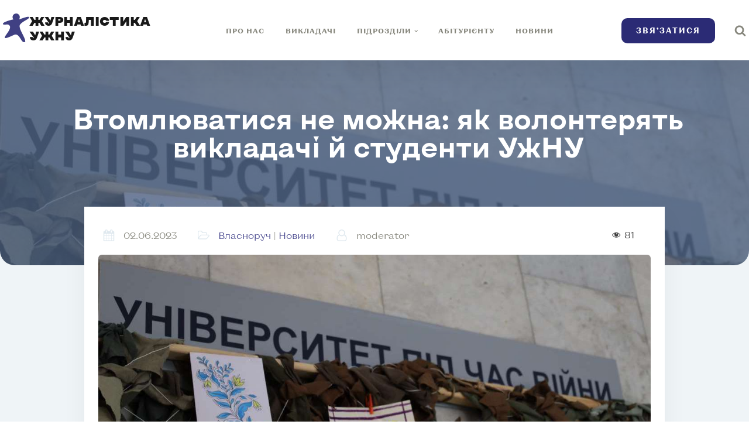

--- FILE ---
content_type: text/html; charset=UTF-8
request_url: https://mediadep.uzhnu.edu.ua/news/vtomlyuvatysya-ne-mozhna-yak-volonteryat-vykladachi-j-studenty-uzhnu/2023-06-02-4423/
body_size: 28076
content:
<!DOCTYPE html>
<html dir="ltr" lang="uk" prefix="og: https://ogp.me/ns#" >
<head>
<meta charset="UTF-8">
<meta name="viewport" content="width=device-width, initial-scale=1.0">
<!-- WP_HEAD() START -->
	<style>img:is([sizes="auto" i], [sizes^="auto," i]) { contain-intrinsic-size: 3000px 1500px }</style>
	
		<!-- All in One SEO 4.8.8 - aioseo.com -->
	<meta name="description" content="Упродовж 15 місяців повномасштабної війни українцям доводиться день у день відстоювати свою територіальну цілісність. Боротися за свободу, доводити іншим, а іноді й самим собі, що ми – єдина нація, яка хоче вільно жити на своїй землі." />
	<meta name="robots" content="max-image-preview:large" />
	<meta name="author" content="moderator"/>
	<link rel="canonical" href="https://mediadep.uzhnu.edu.ua/news/vtomlyuvatysya-ne-mozhna-yak-volonteryat-vykladachi-j-studenty-uzhnu/2023-06-02-4423/" />
	<meta name="generator" content="All in One SEO (AIOSEO) 4.8.8" />
		<meta property="og:locale" content="uk_UA" />
		<meta property="og:site_name" content="Відділення журналістики УжНУ - Здобувай якісну освіту журналіста й рекламника з нами!" />
		<meta property="og:type" content="article" />
		<meta property="og:title" content="Втомлюватися не можна: як волонтерять викладачі й студенти УжНУ - Відділення журналістики УжНУ" />
		<meta property="og:description" content="Упродовж 15 місяців повномасштабної війни українцям доводиться день у день відстоювати свою територіальну цілісність. Боротися за свободу, доводити іншим, а іноді й самим собі, що ми – єдина нація, яка хоче вільно жити на своїй землі." />
		<meta property="og:url" content="https://mediadep.uzhnu.edu.ua/news/vtomlyuvatysya-ne-mozhna-yak-volonteryat-vykladachi-j-studenty-uzhnu/2023-06-02-4423/" />
		<meta property="og:image" content="https://mediadep.uzhnu.edu.ua/-news/2019/02/logo-zh-m.png" />
		<meta property="og:image:secure_url" content="https://mediadep.uzhnu.edu.ua/-news/2019/02/logo-zh-m.png" />
		<meta property="article:published_time" content="2023-06-02T10:27:04+00:00" />
		<meta property="article:modified_time" content="2023-09-19T21:52:33+00:00" />
		<meta name="twitter:card" content="summary_large_image" />
		<meta name="twitter:title" content="Втомлюватися не можна: як волонтерять викладачі й студенти УжНУ - Відділення журналістики УжНУ" />
		<meta name="twitter:description" content="Упродовж 15 місяців повномасштабної війни українцям доводиться день у день відстоювати свою територіальну цілісність. Боротися за свободу, доводити іншим, а іноді й самим собі, що ми – єдина нація, яка хоче вільно жити на своїй землі." />
		<meta name="twitter:image" content="https://mediadep.uzhnu.edu.ua/-news/2019/02/logo-zh-m.png" />
		<script type="application/ld+json" class="aioseo-schema">
			{"@context":"https:\/\/schema.org","@graph":[{"@type":"BlogPosting","@id":"https:\/\/mediadep.uzhnu.edu.ua\/news\/vtomlyuvatysya-ne-mozhna-yak-volonteryat-vykladachi-j-studenty-uzhnu\/2023-06-02-4423\/#blogposting","name":"\u0412\u0442\u043e\u043c\u043b\u044e\u0432\u0430\u0442\u0438\u0441\u044f \u043d\u0435 \u043c\u043e\u0436\u043d\u0430: \u044f\u043a \u0432\u043e\u043b\u043e\u043d\u0442\u0435\u0440\u044f\u0442\u044c \u0432\u0438\u043a\u043b\u0430\u0434\u0430\u0447\u0456 \u0439 \u0441\u0442\u0443\u0434\u0435\u043d\u0442\u0438 \u0423\u0436\u041d\u0423 - \u0412\u0456\u0434\u0434\u0456\u043b\u0435\u043d\u043d\u044f \u0436\u0443\u0440\u043d\u0430\u043b\u0456\u0441\u0442\u0438\u043a\u0438 \u0423\u0436\u041d\u0423","headline":"\u0412\u0442\u043e\u043c\u043b\u044e\u0432\u0430\u0442\u0438\u0441\u044f \u043d\u0435 \u043c\u043e\u0436\u043d\u0430: \u044f\u043a \u0432\u043e\u043b\u043e\u043d\u0442\u0435\u0440\u044f\u0442\u044c \u0432\u0438\u043a\u043b\u0430\u0434\u0430\u0447\u0456 \u0439 \u0441\u0442\u0443\u0434\u0435\u043d\u0442\u0438 \u0423\u0436\u041d\u0423","author":{"@id":"https:\/\/mediadep.uzhnu.edu.ua\/author\/moderator\/#author"},"publisher":{"@id":"https:\/\/mediadep.uzhnu.edu.ua\/#organization"},"image":{"@type":"ImageObject","url":"https:\/\/mediadep.uzhnu.edu.ua\/-news\/2023\/06\/349478599_776315410628987_5447017433239141994_n-e1685700667523.jpg","width":1231,"height":718},"datePublished":"2023-06-02T13:27:04+03:00","dateModified":"2023-09-20T00:52:33+03:00","inLanguage":"uk","mainEntityOfPage":{"@id":"https:\/\/mediadep.uzhnu.edu.ua\/news\/vtomlyuvatysya-ne-mozhna-yak-volonteryat-vykladachi-j-studenty-uzhnu\/2023-06-02-4423\/#webpage"},"isPartOf":{"@id":"https:\/\/mediadep.uzhnu.edu.ua\/news\/vtomlyuvatysya-ne-mozhna-yak-volonteryat-vykladachi-j-studenty-uzhnu\/2023-06-02-4423\/#webpage"},"articleSection":"\u0412\u043b\u0430\u0441\u043d\u043e\u0440\u0443\u0447, \u041d\u043e\u0432\u0438\u043d\u0438, \u0432\u0438\u043a\u043b\u0430\u0434\u0430\u0447\u0456, \u0432\u0456\u0439\u043d\u0430, \u0412\u043e\u043b\u043e\u043d\u0442\u0435\u0440\u0456\u0430\u0442 \u0423\u0436\u041d\u0423, \u0432\u043e\u043b\u043e\u043d\u0442\u0435\u0440\u0441\u0442\u0432\u043e, \u0441\u0442\u0443\u0434\u0435\u043d\u0442\u0438, \u0423\u0436\u041d\u0423"},{"@type":"BreadcrumbList","@id":"https:\/\/mediadep.uzhnu.edu.ua\/news\/vtomlyuvatysya-ne-mozhna-yak-volonteryat-vykladachi-j-studenty-uzhnu\/2023-06-02-4423\/#breadcrumblist","itemListElement":[{"@type":"ListItem","@id":"https:\/\/mediadep.uzhnu.edu.ua#listItem","position":1,"name":"Home","item":"https:\/\/mediadep.uzhnu.edu.ua","nextItem":{"@type":"ListItem","@id":"https:\/\/mediadep.uzhnu.edu.ua\/category\/news\/#listItem","name":"\u041d\u043e\u0432\u0438\u043d\u0438"}},{"@type":"ListItem","@id":"https:\/\/mediadep.uzhnu.edu.ua\/category\/news\/#listItem","position":2,"name":"\u041d\u043e\u0432\u0438\u043d\u0438","item":"https:\/\/mediadep.uzhnu.edu.ua\/category\/news\/","nextItem":{"@type":"ListItem","@id":"https:\/\/mediadep.uzhnu.edu.ua\/category\/news\/vlasnoruch\/#listItem","name":"\u0412\u043b\u0430\u0441\u043d\u043e\u0440\u0443\u0447"},"previousItem":{"@type":"ListItem","@id":"https:\/\/mediadep.uzhnu.edu.ua#listItem","name":"Home"}},{"@type":"ListItem","@id":"https:\/\/mediadep.uzhnu.edu.ua\/category\/news\/vlasnoruch\/#listItem","position":3,"name":"\u0412\u043b\u0430\u0441\u043d\u043e\u0440\u0443\u0447","item":"https:\/\/mediadep.uzhnu.edu.ua\/category\/news\/vlasnoruch\/","nextItem":{"@type":"ListItem","@id":"https:\/\/mediadep.uzhnu.edu.ua\/news\/vtomlyuvatysya-ne-mozhna-yak-volonteryat-vykladachi-j-studenty-uzhnu\/2023-06-02-4423\/#listItem","name":"\u0412\u0442\u043e\u043c\u043b\u044e\u0432\u0430\u0442\u0438\u0441\u044f \u043d\u0435 \u043c\u043e\u0436\u043d\u0430: \u044f\u043a \u0432\u043e\u043b\u043e\u043d\u0442\u0435\u0440\u044f\u0442\u044c \u0432\u0438\u043a\u043b\u0430\u0434\u0430\u0447\u0456 \u0439 \u0441\u0442\u0443\u0434\u0435\u043d\u0442\u0438 \u0423\u0436\u041d\u0423"},"previousItem":{"@type":"ListItem","@id":"https:\/\/mediadep.uzhnu.edu.ua\/category\/news\/#listItem","name":"\u041d\u043e\u0432\u0438\u043d\u0438"}},{"@type":"ListItem","@id":"https:\/\/mediadep.uzhnu.edu.ua\/news\/vtomlyuvatysya-ne-mozhna-yak-volonteryat-vykladachi-j-studenty-uzhnu\/2023-06-02-4423\/#listItem","position":4,"name":"\u0412\u0442\u043e\u043c\u043b\u044e\u0432\u0430\u0442\u0438\u0441\u044f \u043d\u0435 \u043c\u043e\u0436\u043d\u0430: \u044f\u043a \u0432\u043e\u043b\u043e\u043d\u0442\u0435\u0440\u044f\u0442\u044c \u0432\u0438\u043a\u043b\u0430\u0434\u0430\u0447\u0456 \u0439 \u0441\u0442\u0443\u0434\u0435\u043d\u0442\u0438 \u0423\u0436\u041d\u0423","previousItem":{"@type":"ListItem","@id":"https:\/\/mediadep.uzhnu.edu.ua\/category\/news\/vlasnoruch\/#listItem","name":"\u0412\u043b\u0430\u0441\u043d\u043e\u0440\u0443\u0447"}}]},{"@type":"Organization","@id":"https:\/\/mediadep.uzhnu.edu.ua\/#organization","name":"\u041a\u0430\u0444\u0435\u0434\u0440\u0430 \u0436\u0443\u0440\u043d\u0430\u043b\u0456\u0441\u0442\u0438\u043a\u0438 \u0423\u0436\u041d\u0423","description":"\u0417\u0434\u043e\u0431\u0443\u0432\u0430\u0439 \u044f\u043a\u0456\u0441\u043d\u0443 \u043e\u0441\u0432\u0456\u0442\u0443 \u0436\u0443\u0440\u043d\u0430\u043b\u0456\u0441\u0442\u0430 \u0439 \u0440\u0435\u043a\u043b\u0430\u043c\u043d\u0438\u043a\u0430 \u0437 \u043d\u0430\u043c\u0438!","url":"https:\/\/mediadep.uzhnu.edu.ua\/","logo":{"@type":"ImageObject","url":"https:\/\/mediadep.uzhnu.edu.ua\/-news\/2023\/08\/logo-journ.svg","@id":"https:\/\/mediadep.uzhnu.edu.ua\/news\/vtomlyuvatysya-ne-mozhna-yak-volonteryat-vykladachi-j-studenty-uzhnu\/2023-06-02-4423\/#organizationLogo","width":36,"height":40},"image":{"@id":"https:\/\/mediadep.uzhnu.edu.ua\/news\/vtomlyuvatysya-ne-mozhna-yak-volonteryat-vykladachi-j-studenty-uzhnu\/2023-06-02-4423\/#organizationLogo"}},{"@type":"Person","@id":"https:\/\/mediadep.uzhnu.edu.ua\/author\/moderator\/#author","url":"https:\/\/mediadep.uzhnu.edu.ua\/author\/moderator\/","name":"moderator","image":{"@type":"ImageObject","@id":"https:\/\/mediadep.uzhnu.edu.ua\/news\/vtomlyuvatysya-ne-mozhna-yak-volonteryat-vykladachi-j-studenty-uzhnu\/2023-06-02-4423\/#authorImage","url":"https:\/\/secure.gravatar.com\/avatar\/b53124b5fba930bfe30681bde672e6fdad5a12001bd2fe7099f145e08c8ee085?s=96&d=mm&r=g","width":96,"height":96,"caption":"moderator"}},{"@type":"WebPage","@id":"https:\/\/mediadep.uzhnu.edu.ua\/news\/vtomlyuvatysya-ne-mozhna-yak-volonteryat-vykladachi-j-studenty-uzhnu\/2023-06-02-4423\/#webpage","url":"https:\/\/mediadep.uzhnu.edu.ua\/news\/vtomlyuvatysya-ne-mozhna-yak-volonteryat-vykladachi-j-studenty-uzhnu\/2023-06-02-4423\/","name":"\u0412\u0442\u043e\u043c\u043b\u044e\u0432\u0430\u0442\u0438\u0441\u044f \u043d\u0435 \u043c\u043e\u0436\u043d\u0430: \u044f\u043a \u0432\u043e\u043b\u043e\u043d\u0442\u0435\u0440\u044f\u0442\u044c \u0432\u0438\u043a\u043b\u0430\u0434\u0430\u0447\u0456 \u0439 \u0441\u0442\u0443\u0434\u0435\u043d\u0442\u0438 \u0423\u0436\u041d\u0423 - \u0412\u0456\u0434\u0434\u0456\u043b\u0435\u043d\u043d\u044f \u0436\u0443\u0440\u043d\u0430\u043b\u0456\u0441\u0442\u0438\u043a\u0438 \u0423\u0436\u041d\u0423","description":"\u0423\u043f\u0440\u043e\u0434\u043e\u0432\u0436 15 \u043c\u0456\u0441\u044f\u0446\u0456\u0432 \u043f\u043e\u0432\u043d\u043e\u043c\u0430\u0441\u0448\u0442\u0430\u0431\u043d\u043e\u0457 \u0432\u0456\u0439\u043d\u0438 \u0443\u043a\u0440\u0430\u0457\u043d\u0446\u044f\u043c \u0434\u043e\u0432\u043e\u0434\u0438\u0442\u044c\u0441\u044f \u0434\u0435\u043d\u044c \u0443 \u0434\u0435\u043d\u044c \u0432\u0456\u0434\u0441\u0442\u043e\u044e\u0432\u0430\u0442\u0438 \u0441\u0432\u043e\u044e \u0442\u0435\u0440\u0438\u0442\u043e\u0440\u0456\u0430\u043b\u044c\u043d\u0443 \u0446\u0456\u043b\u0456\u0441\u043d\u0456\u0441\u0442\u044c. \u0411\u043e\u0440\u043e\u0442\u0438\u0441\u044f \u0437\u0430 \u0441\u0432\u043e\u0431\u043e\u0434\u0443, \u0434\u043e\u0432\u043e\u0434\u0438\u0442\u0438 \u0456\u043d\u0448\u0438\u043c, \u0430 \u0456\u043d\u043e\u0434\u0456 \u0439 \u0441\u0430\u043c\u0438\u043c \u0441\u043e\u0431\u0456, \u0449\u043e \u043c\u0438 \u2013 \u0454\u0434\u0438\u043d\u0430 \u043d\u0430\u0446\u0456\u044f, \u044f\u043a\u0430 \u0445\u043e\u0447\u0435 \u0432\u0456\u043b\u044c\u043d\u043e \u0436\u0438\u0442\u0438 \u043d\u0430 \u0441\u0432\u043e\u0457\u0439 \u0437\u0435\u043c\u043b\u0456.","inLanguage":"uk","isPartOf":{"@id":"https:\/\/mediadep.uzhnu.edu.ua\/#website"},"breadcrumb":{"@id":"https:\/\/mediadep.uzhnu.edu.ua\/news\/vtomlyuvatysya-ne-mozhna-yak-volonteryat-vykladachi-j-studenty-uzhnu\/2023-06-02-4423\/#breadcrumblist"},"author":{"@id":"https:\/\/mediadep.uzhnu.edu.ua\/author\/moderator\/#author"},"creator":{"@id":"https:\/\/mediadep.uzhnu.edu.ua\/author\/moderator\/#author"},"image":{"@type":"ImageObject","url":"https:\/\/mediadep.uzhnu.edu.ua\/-news\/2023\/06\/349478599_776315410628987_5447017433239141994_n-e1685700667523.jpg","@id":"https:\/\/mediadep.uzhnu.edu.ua\/news\/vtomlyuvatysya-ne-mozhna-yak-volonteryat-vykladachi-j-studenty-uzhnu\/2023-06-02-4423\/#mainImage","width":1231,"height":718},"primaryImageOfPage":{"@id":"https:\/\/mediadep.uzhnu.edu.ua\/news\/vtomlyuvatysya-ne-mozhna-yak-volonteryat-vykladachi-j-studenty-uzhnu\/2023-06-02-4423\/#mainImage"},"datePublished":"2023-06-02T13:27:04+03:00","dateModified":"2023-09-20T00:52:33+03:00"},{"@type":"WebSite","@id":"https:\/\/mediadep.uzhnu.edu.ua\/#website","url":"https:\/\/mediadep.uzhnu.edu.ua\/","name":"\u0416\u0443\u0440\u043d\u0430\u043b\u0456\u0441\u0442\u0438\u043a\u0430 \u0423\u0436\u041d\u0423","alternateName":"\u0421\u0430\u0439\u0442 \u0432\u0456\u0434\u0434\u0456\u043b\u0435\u043d\u043d\u044f \u0436\u0443\u0440\u043d\u0430\u043b\u0456\u0441\u0442\u0438\u043a\u0438 \u0423\u0436\u041d\u0423","description":"\u0417\u0434\u043e\u0431\u0443\u0432\u0430\u0439 \u044f\u043a\u0456\u0441\u043d\u0443 \u043e\u0441\u0432\u0456\u0442\u0443 \u0436\u0443\u0440\u043d\u0430\u043b\u0456\u0441\u0442\u0430 \u0439 \u0440\u0435\u043a\u043b\u0430\u043c\u043d\u0438\u043a\u0430 \u0437 \u043d\u0430\u043c\u0438!","inLanguage":"uk","publisher":{"@id":"https:\/\/mediadep.uzhnu.edu.ua\/#organization"}}]}
		</script>
		<!-- All in One SEO -->

<title>Втомлюватися не можна: як волонтерять викладачі й студенти УжНУ - Відділення журналістики УжНУ</title>
<link rel='dns-prefetch' href='//fonts.googleapis.com' />
<link rel="alternate" type="application/rss+xml" title="Відділення журналістики УжНУ &raquo; стрічка" href="https://mediadep.uzhnu.edu.ua/feed/" />
<link rel="alternate" type="application/rss+xml" title="Відділення журналістики УжНУ &raquo; Канал коментарів" href="https://mediadep.uzhnu.edu.ua/comments/feed/" />
<link rel="alternate" type="application/rss+xml" title="Відділення журналістики УжНУ &raquo; Втомлюватися не можна: як волонтерять викладачі й студенти УжНУ Канал коментарів" href="https://mediadep.uzhnu.edu.ua/news/vtomlyuvatysya-ne-mozhna-yak-volonteryat-vykladachi-j-studenty-uzhnu/2023-06-02-4423/feed/" />
<link id="ma-customfonts" href="//mediadep.uzhnu.edu.ua/-news/fonts/ma_customfonts.css?ver=c559fb8f" rel="stylesheet" type="text/css" />		<!-- This site uses the Google Analytics by MonsterInsights plugin v9.11.1 - Using Analytics tracking - https://www.monsterinsights.com/ -->
							<script src="//www.googletagmanager.com/gtag/js?id=G-NQLQCGPGXM"  data-cfasync="false" data-wpfc-render="false" async></script>
			<script data-cfasync="false" data-wpfc-render="false">
				var mi_version = '9.11.1';
				var mi_track_user = true;
				var mi_no_track_reason = '';
								var MonsterInsightsDefaultLocations = {"page_location":"https:\/\/mediadep.uzhnu.edu.ua\/news\/vtomlyuvatysya-ne-mozhna-yak-volonteryat-vykladachi-j-studenty-uzhnu\/2023-06-02-4423\/"};
								if ( typeof MonsterInsightsPrivacyGuardFilter === 'function' ) {
					var MonsterInsightsLocations = (typeof MonsterInsightsExcludeQuery === 'object') ? MonsterInsightsPrivacyGuardFilter( MonsterInsightsExcludeQuery ) : MonsterInsightsPrivacyGuardFilter( MonsterInsightsDefaultLocations );
				} else {
					var MonsterInsightsLocations = (typeof MonsterInsightsExcludeQuery === 'object') ? MonsterInsightsExcludeQuery : MonsterInsightsDefaultLocations;
				}

								var disableStrs = [
										'ga-disable-G-NQLQCGPGXM',
									];

				/* Function to detect opted out users */
				function __gtagTrackerIsOptedOut() {
					for (var index = 0; index < disableStrs.length; index++) {
						if (document.cookie.indexOf(disableStrs[index] + '=true') > -1) {
							return true;
						}
					}

					return false;
				}

				/* Disable tracking if the opt-out cookie exists. */
				if (__gtagTrackerIsOptedOut()) {
					for (var index = 0; index < disableStrs.length; index++) {
						window[disableStrs[index]] = true;
					}
				}

				/* Opt-out function */
				function __gtagTrackerOptout() {
					for (var index = 0; index < disableStrs.length; index++) {
						document.cookie = disableStrs[index] + '=true; expires=Thu, 31 Dec 2099 23:59:59 UTC; path=/';
						window[disableStrs[index]] = true;
					}
				}

				if ('undefined' === typeof gaOptout) {
					function gaOptout() {
						__gtagTrackerOptout();
					}
				}
								window.dataLayer = window.dataLayer || [];

				window.MonsterInsightsDualTracker = {
					helpers: {},
					trackers: {},
				};
				if (mi_track_user) {
					function __gtagDataLayer() {
						dataLayer.push(arguments);
					}

					function __gtagTracker(type, name, parameters) {
						if (!parameters) {
							parameters = {};
						}

						if (parameters.send_to) {
							__gtagDataLayer.apply(null, arguments);
							return;
						}

						if (type === 'event') {
														parameters.send_to = monsterinsights_frontend.v4_id;
							var hookName = name;
							if (typeof parameters['event_category'] !== 'undefined') {
								hookName = parameters['event_category'] + ':' + name;
							}

							if (typeof MonsterInsightsDualTracker.trackers[hookName] !== 'undefined') {
								MonsterInsightsDualTracker.trackers[hookName](parameters);
							} else {
								__gtagDataLayer('event', name, parameters);
							}
							
						} else {
							__gtagDataLayer.apply(null, arguments);
						}
					}

					__gtagTracker('js', new Date());
					__gtagTracker('set', {
						'developer_id.dZGIzZG': true,
											});
					if ( MonsterInsightsLocations.page_location ) {
						__gtagTracker('set', MonsterInsightsLocations);
					}
										__gtagTracker('config', 'G-NQLQCGPGXM', {"forceSSL":"true","link_attribution":"true"} );
										window.gtag = __gtagTracker;										(function () {
						/* https://developers.google.com/analytics/devguides/collection/analyticsjs/ */
						/* ga and __gaTracker compatibility shim. */
						var noopfn = function () {
							return null;
						};
						var newtracker = function () {
							return new Tracker();
						};
						var Tracker = function () {
							return null;
						};
						var p = Tracker.prototype;
						p.get = noopfn;
						p.set = noopfn;
						p.send = function () {
							var args = Array.prototype.slice.call(arguments);
							args.unshift('send');
							__gaTracker.apply(null, args);
						};
						var __gaTracker = function () {
							var len = arguments.length;
							if (len === 0) {
								return;
							}
							var f = arguments[len - 1];
							if (typeof f !== 'object' || f === null || typeof f.hitCallback !== 'function') {
								if ('send' === arguments[0]) {
									var hitConverted, hitObject = false, action;
									if ('event' === arguments[1]) {
										if ('undefined' !== typeof arguments[3]) {
											hitObject = {
												'eventAction': arguments[3],
												'eventCategory': arguments[2],
												'eventLabel': arguments[4],
												'value': arguments[5] ? arguments[5] : 1,
											}
										}
									}
									if ('pageview' === arguments[1]) {
										if ('undefined' !== typeof arguments[2]) {
											hitObject = {
												'eventAction': 'page_view',
												'page_path': arguments[2],
											}
										}
									}
									if (typeof arguments[2] === 'object') {
										hitObject = arguments[2];
									}
									if (typeof arguments[5] === 'object') {
										Object.assign(hitObject, arguments[5]);
									}
									if ('undefined' !== typeof arguments[1].hitType) {
										hitObject = arguments[1];
										if ('pageview' === hitObject.hitType) {
											hitObject.eventAction = 'page_view';
										}
									}
									if (hitObject) {
										action = 'timing' === arguments[1].hitType ? 'timing_complete' : hitObject.eventAction;
										hitConverted = mapArgs(hitObject);
										__gtagTracker('event', action, hitConverted);
									}
								}
								return;
							}

							function mapArgs(args) {
								var arg, hit = {};
								var gaMap = {
									'eventCategory': 'event_category',
									'eventAction': 'event_action',
									'eventLabel': 'event_label',
									'eventValue': 'event_value',
									'nonInteraction': 'non_interaction',
									'timingCategory': 'event_category',
									'timingVar': 'name',
									'timingValue': 'value',
									'timingLabel': 'event_label',
									'page': 'page_path',
									'location': 'page_location',
									'title': 'page_title',
									'referrer' : 'page_referrer',
								};
								for (arg in args) {
																		if (!(!args.hasOwnProperty(arg) || !gaMap.hasOwnProperty(arg))) {
										hit[gaMap[arg]] = args[arg];
									} else {
										hit[arg] = args[arg];
									}
								}
								return hit;
							}

							try {
								f.hitCallback();
							} catch (ex) {
							}
						};
						__gaTracker.create = newtracker;
						__gaTracker.getByName = newtracker;
						__gaTracker.getAll = function () {
							return [];
						};
						__gaTracker.remove = noopfn;
						__gaTracker.loaded = true;
						window['__gaTracker'] = __gaTracker;
					})();
									} else {
										console.log("");
					(function () {
						function __gtagTracker() {
							return null;
						}

						window['__gtagTracker'] = __gtagTracker;
						window['gtag'] = __gtagTracker;
					})();
									}
			</script>
							<!-- / Google Analytics by MonsterInsights -->
		<link rel='stylesheet' id='dashicons-css' href='https://mediadep.uzhnu.edu.ua/wp-includes/css/dashicons.min.css?ver=6.8.3' media='all' />
<link rel='stylesheet' id='post-views-counter-frontend-css' href='https://mediadep.uzhnu.edu.ua/wp-content/plugins/post-views-counter/css/frontend.min.css?ver=1.5.6' media='all' />
<style id='classic-theme-styles-inline-css'>
/*! This file is auto-generated */
.wp-block-button__link{color:#fff;background-color:#32373c;border-radius:9999px;box-shadow:none;text-decoration:none;padding:calc(.667em + 2px) calc(1.333em + 2px);font-size:1.125em}.wp-block-file__button{background:#32373c;color:#fff;text-decoration:none}
</style>
<link rel='stylesheet' id='ff-google-fonts-css' href='//fonts.googleapis.com/css?family=Raleway%3A400%2C500%2C700&#038;ver=071120180241' media='all' />
<link rel='stylesheet' id='ff-shortcodes-css' href='https://mediadep.uzhnu.edu.ua/wp-content/plugins/fruitful-shortcodes/fruitful-shortcodes-2.0.0/assets/css/front.css?ver=071120180241' media='all' />
<link rel='stylesheet' id='ff-fruitful_alert-css' href='https://mediadep.uzhnu.edu.ua/wp-content/plugins/fruitful-shortcodes/fruitful-shortcodes-2.0.0//assets/shared/fruitful_alert/css/styles.css?ver=071120180241' media='all' />
<link rel='stylesheet' id='ff-fruitful_btn-css' href='https://mediadep.uzhnu.edu.ua/wp-content/plugins/fruitful-shortcodes/fruitful-shortcodes-2.0.0//assets/shared/fruitful_btn/css/styles.css?ver=071120180241' media='all' />
<link rel='stylesheet' id='ff-fruitful_dbox-css' href='https://mediadep.uzhnu.edu.ua/wp-content/plugins/fruitful-shortcodes/fruitful-shortcodes-2.0.0//assets/shared/fruitful_dbox/css/styles.css?ver=071120180241' media='all' />
<link rel='stylesheet' id='ff-fruitful_pbar-css' href='https://mediadep.uzhnu.edu.ua/wp-content/plugins/fruitful-shortcodes/fruitful-shortcodes-2.0.0//assets/shared/fruitful_pbar/css/styles.css?ver=071120180241' media='all' />
<link rel='stylesheet' id='ff-shortcodes-grid-css' href='https://mediadep.uzhnu.edu.ua/wp-content/plugins/fruitful-shortcodes/fruitful-shortcodes-2.0.0/assets/libs/bootstrap/bootstrap-grid.min.css?ver=071120180241' media='all' />
<link rel='stylesheet' id='ff-fruitful_recent_posts-css' href='https://mediadep.uzhnu.edu.ua/wp-content/plugins/fruitful-shortcodes/fruitful-shortcodes-2.0.0//assets/shared/fruitful_recent_posts/css/styles.css?ver=071120180241' media='all' />
<link rel='stylesheet' id='slick-css' href='https://mediadep.uzhnu.edu.ua/wp-content/plugins/fruitful-shortcodes/fruitful-shortcodes-2.0.0/assets/libs/slick/slick.css?ver=071120180241' media='all' />
<link rel='stylesheet' id='ff-fruitful_recent_posts_slider-css' href='https://mediadep.uzhnu.edu.ua/wp-content/plugins/fruitful-shortcodes/fruitful-shortcodes-2.0.0//assets/shared/fruitful_recent_posts_slider/css/styles.css?ver=071120180241' media='all' />
<link rel='stylesheet' id='ff-fruitful_tabs-css' href='https://mediadep.uzhnu.edu.ua/wp-content/plugins/fruitful-shortcodes/fruitful-shortcodes-2.0.0//assets/shared/fruitful_tabs/css/styles.css?ver=071120180241' media='all' />
<link rel='stylesheet' id='oxygen-css' href='https://mediadep.uzhnu.edu.ua/wp-content/plugins/oxygen/component-framework/oxygen.css?ver=4.9.1' media='all' />
<link rel='stylesheet' id='h5p-plugin-styles-css' href='https://mediadep.uzhnu.edu.ua/wp-content/plugins/h5p/h5p-php-library/styles/h5p.css?ver=1.16.0' media='all' />
<link rel='stylesheet' id='slb_core-css' href='https://mediadep.uzhnu.edu.ua/wp-content/plugins/simple-lightbox/client/css/app.css?ver=2.9.4' media='all' />
<script id="post-views-counter-frontend-js-before">
var pvcArgsFrontend = {"mode":"js","postID":4423,"requestURL":"https:\/\/mediadep.uzhnu.edu.ua\/wp-admin\/admin-ajax.php","nonce":"2f04a977e7","dataStorage":"cookies","multisite":1,"path":"\/","domain":""};
</script>
<script src="https://mediadep.uzhnu.edu.ua/wp-content/plugins/post-views-counter/js/frontend.min.js?ver=1.5.6" id="post-views-counter-frontend-js"></script>
<script src="https://mediadep.uzhnu.edu.ua/wp-content/plugins/google-analytics-for-wordpress/assets/js/frontend-gtag.min.js?ver=9.11.1" id="monsterinsights-frontend-script-js" async data-wp-strategy="async"></script>
<script data-cfasync="false" data-wpfc-render="false" id='monsterinsights-frontend-script-js-extra'>var monsterinsights_frontend = {"js_events_tracking":"true","download_extensions":"doc,pdf,ppt,zip,xls,docx,pptx,xlsx","inbound_paths":"[{\"path\":\"\\\/go\\\/\",\"label\":\"affiliate\"},{\"path\":\"\\\/recommend\\\/\",\"label\":\"affiliate\"}]","home_url":"https:\/\/mediadep.uzhnu.edu.ua","hash_tracking":"false","v4_id":"G-NQLQCGPGXM"};</script>
<script src="https://mediadep.uzhnu.edu.ua/wp-includes/js/jquery/jquery.min.js?ver=3.7.1" id="jquery-core-js"></script>
<link rel="https://api.w.org/" href="https://mediadep.uzhnu.edu.ua/wp-json/" /><link rel="alternate" title="JSON" type="application/json" href="https://mediadep.uzhnu.edu.ua/wp-json/wp/v2/posts/4423" /><link rel="EditURI" type="application/rsd+xml" title="RSD" href="https://mediadep.uzhnu.edu.ua/xmlrpc.php?rsd" />
<meta name="generator" content="WordPress 6.8.3" />
<link rel='shortlink' href='https://mediadep.uzhnu.edu.ua/?p=4423' />
<link rel="alternate" title="oEmbed (JSON)" type="application/json+oembed" href="https://mediadep.uzhnu.edu.ua/wp-json/oembed/1.0/embed?url=https%3A%2F%2Fmediadep.uzhnu.edu.ua%2Fnews%2Fvtomlyuvatysya-ne-mozhna-yak-volonteryat-vykladachi-j-studenty-uzhnu%2F2023-06-02-4423%2F" />
<link rel="alternate" title="oEmbed (XML)" type="text/xml+oembed" href="https://mediadep.uzhnu.edu.ua/wp-json/oembed/1.0/embed?url=https%3A%2F%2Fmediadep.uzhnu.edu.ua%2Fnews%2Fvtomlyuvatysya-ne-mozhna-yak-volonteryat-vykladachi-j-studenty-uzhnu%2F2023-06-02-4423%2F&#038;format=xml" />
<style class='wp-fonts-local'>
@font-face{font-family:"DM Sans";font-style:normal;font-weight:400;font-display:fallback;src:url('https://mediadep.uzhnu.edu.ua/wp-content/themes/oxygen-is-not-a-theme/assets/fonts/dm-sans/DMSans-Regular.woff2') format('woff2');font-stretch:normal;}
@font-face{font-family:"DM Sans";font-style:italic;font-weight:400;font-display:fallback;src:url('https://mediadep.uzhnu.edu.ua/wp-content/themes/oxygen-is-not-a-theme/assets/fonts/dm-sans/DMSans-Regular-Italic.woff2') format('woff2');font-stretch:normal;}
@font-face{font-family:"DM Sans";font-style:normal;font-weight:700;font-display:fallback;src:url('https://mediadep.uzhnu.edu.ua/wp-content/themes/oxygen-is-not-a-theme/assets/fonts/dm-sans/DMSans-Bold.woff2') format('woff2');font-stretch:normal;}
@font-face{font-family:"DM Sans";font-style:italic;font-weight:700;font-display:fallback;src:url('https://mediadep.uzhnu.edu.ua/wp-content/themes/oxygen-is-not-a-theme/assets/fonts/dm-sans/DMSans-Bold-Italic.woff2') format('woff2');font-stretch:normal;}
@font-face{font-family:"IBM Plex Mono";font-style:normal;font-weight:300;font-display:block;src:url('https://mediadep.uzhnu.edu.ua/wp-content/themes/oxygen-is-not-a-theme/assets/fonts/ibm-plex-mono/IBMPlexMono-Light.woff2') format('woff2');font-stretch:normal;}
@font-face{font-family:"IBM Plex Mono";font-style:normal;font-weight:400;font-display:block;src:url('https://mediadep.uzhnu.edu.ua/wp-content/themes/oxygen-is-not-a-theme/assets/fonts/ibm-plex-mono/IBMPlexMono-Regular.woff2') format('woff2');font-stretch:normal;}
@font-face{font-family:"IBM Plex Mono";font-style:italic;font-weight:400;font-display:block;src:url('https://mediadep.uzhnu.edu.ua/wp-content/themes/oxygen-is-not-a-theme/assets/fonts/ibm-plex-mono/IBMPlexMono-Italic.woff2') format('woff2');font-stretch:normal;}
@font-face{font-family:"IBM Plex Mono";font-style:normal;font-weight:700;font-display:block;src:url('https://mediadep.uzhnu.edu.ua/wp-content/themes/oxygen-is-not-a-theme/assets/fonts/ibm-plex-mono/IBMPlexMono-Bold.woff2') format('woff2');font-stretch:normal;}
@font-face{font-family:Inter;font-style:normal;font-weight:200 900;font-display:fallback;src:url('https://mediadep.uzhnu.edu.ua/wp-content/themes/oxygen-is-not-a-theme/assets/fonts/inter/Inter-VariableFont_slnt,wght.ttf') format('truetype');font-stretch:normal;}
@font-face{font-family:"Source Serif Pro";font-style:normal;font-weight:200 900;font-display:fallback;src:url('https://mediadep.uzhnu.edu.ua/wp-content/themes/oxygen-is-not-a-theme/assets/fonts/source-serif-pro/SourceSerif4Variable-Roman.ttf.woff2') format('woff2');font-stretch:normal;}
@font-face{font-family:"Source Serif Pro";font-style:italic;font-weight:200 900;font-display:fallback;src:url('https://mediadep.uzhnu.edu.ua/wp-content/themes/oxygen-is-not-a-theme/assets/fonts/source-serif-pro/SourceSerif4Variable-Italic.ttf.woff2') format('woff2');font-stretch:normal;}
</style>
<link rel="icon" href="https://mediadep.uzhnu.edu.ua/-news/2023/08/cropped-ico-32x32.png" sizes="32x32" />
<link rel="icon" href="https://mediadep.uzhnu.edu.ua/-news/2023/08/cropped-ico-192x192.png" sizes="192x192" />
<link rel="apple-touch-icon" href="https://mediadep.uzhnu.edu.ua/-news/2023/08/cropped-ico-180x180.png" />
<meta name="msapplication-TileImage" content="https://mediadep.uzhnu.edu.ua/-news/2023/08/cropped-ico-270x270.png" />
		<style id="wp-custom-css">
			.alignright {
float: right;
margin: 10px 0 10px 15px;
}
.alignleft {
float: left;
margin: 10px 15px 10px 0;
}
.wp-caption-text {
margin: 2px 0;
}
		</style>
		<link rel='stylesheet' id='oxygen-cache-4501-css' href='//mediadep.uzhnu.edu.ua/-news/oxygen/css/4501.css?cache=1692452720&#038;ver=6.8.3' media='all' />
<link rel='stylesheet' id='oxygen-cache-4485-css' href='//mediadep.uzhnu.edu.ua/-news/oxygen/css/4485.css?cache=1692452727&#038;ver=6.8.3' media='all' />
<link rel='stylesheet' id='oxygen-cache-4482-css' href='//mediadep.uzhnu.edu.ua/-news/oxygen/css/4482.css?cache=1692452724&#038;ver=6.8.3' media='all' />
<link rel='stylesheet' id='oxygen-universal-styles-css' href='//mediadep.uzhnu.edu.ua/-news/oxygen/css/universal.css?cache=1752231899&#038;ver=6.8.3' media='all' />
<!-- END OF WP_HEAD() -->
</head>
<body class="wp-singular post-template-default single single-post postid-4423 single-format-standard wp-embed-responsive wp-theme-oxygen-is-not-a-theme  oxygen-body" >




						<header id="_header-79-4" class="oxy-header-wrapper oxy-overlay-header oxy-header" ><div id="_header_row-80-4" class="oxy-header-row" ><div class="oxy-header-container"><div id="_header_left-81-4" class="oxy-header-left" ><a id="link-92-4" class="ct-link finance-logo" href="/" target="_self"  ><img  id="image-93-4" alt="" src="/-news/2023/08/logo-journ.svg" class="ct-image"/><h1 id="headline-139-11" class="ct-headline">Журналістика&nbsp;<br>УжНУ</h1></a></div><div id="_header_center-82-4" class="oxy-header-center" ><nav id="_nav_menu-15-4" class="oxy-nav-menu oxy-nav-menu-dropdowns oxy-nav-menu-dropdown-arrow oxy-nav-menu-responsive-dropdowns" ><div class='oxy-menu-toggle'><div class='oxy-nav-menu-hamburger-wrap'><div class='oxy-nav-menu-hamburger'><div class='oxy-nav-menu-hamburger-line'></div><div class='oxy-nav-menu-hamburger-line'></div><div class='oxy-nav-menu-hamburger-line'></div></div></div></div><div class="menu-central-container"><ul id="menu-central" class="oxy-nav-menu-list"><li id="menu-item-2737" class="menu-item menu-item-type-post_type menu-item-object-page menu-item-2737"><a href="https://mediadep.uzhnu.edu.ua/about/">Про нас</a></li>
<li id="menu-item-3011" class="menu-item menu-item-type-post_type menu-item-object-page menu-item-3011"><a href="https://mediadep.uzhnu.edu.ua/vykladachi/">Викладачі</a></li>
<li id="menu-item-3012" class="menu-item menu-item-type-custom menu-item-object-custom menu-item-has-children menu-item-3012"><a href="#">Підрозділи</a>
<ul class="sub-menu">
	<li id="menu-item-3013" class="menu-item menu-item-type-post_type menu-item-object-page menu-item-3013"><a href="https://mediadep.uzhnu.edu.ua/pohliad/">Газета «Погляд»</a></li>
	<li id="menu-item-3018" class="menu-item menu-item-type-post_type menu-item-object-page menu-item-3018"><a href="https://mediadep.uzhnu.edu.ua/teleradiostudia/">Телерадіостудія</a></li>
	<li id="menu-item-3014" class="menu-item menu-item-type-post_type menu-item-object-page menu-item-3014"><a href="https://mediadep.uzhnu.edu.ua/presclub/">Пресклуб</a></li>
	<li id="menu-item-3015" class="menu-item menu-item-type-custom menu-item-object-custom menu-item-3015"><a href="/">Сайт відділення</a></li>
	<li id="menu-item-3023" class="menu-item menu-item-type-custom menu-item-object-custom menu-item-3023"><a href="https://mediavista.com.ua/">Media Vista</a></li>
</ul>
</li>
<li id="menu-item-4219" class="menu-item menu-item-type-post_type menu-item-object-page menu-item-4219"><a href="https://mediadep.uzhnu.edu.ua/abituriyent/">Абітурієнту</a></li>
<li id="menu-item-4508" class="menu-item menu-item-type-post_type menu-item-object-page current_page_parent menu-item-4508"><a href="https://mediadep.uzhnu.edu.ua/new/">Новини</a></li>
</ul></div></nav></div><div id="_header_right-83-4" class="oxy-header-right" ><a id="link_text-142-11" class="ct-link-text green-button" href="https://docs.google.com/forms/d/e/1FAIpQLSeH-Eu2LzijKUhI7zMh8-_6PqBNRvdljRDTPFHUShWsPe5kNA/viewform" target="_blank"  >Звя’затися</a><div id="fancy_icon-143-11" class="ct-fancy-icon" ><svg id="svg-fancy_icon-143-11"><use xlink:href="#FontAwesomeicon-search"></use></svg></div></div></div></div></header>
		<div id="div_block-46-4" class="ct-div-block" ><section id="section-9-15" class=" ct-section" style="background-image:linear-gradient(rgba(86,109,143,0.7), rgba(86,109,143,0.7)), url(https://mediadep.uzhnu.edu.ua/-news/2023/06/349478599_776315410628987_5447017433239141994_n-e1685700667523.jpg);background-size:auto,  cover;" ><div class="ct-section-inner-wrap"><h1 id="headline-10-15" class="ct-headline Heading1"><span id="span-11-15" class="ct-span" >Втомлюватися не можна: як волонтерять викладачі й студенти УжНУ</span></h1></div></section><section id="section-13-15" class=" ct-section " ><div class="ct-section-inner-wrap"><div id="div_block-14-15" class="ct-div-block" ><div id="div_block-15-15" class="ct-div-block" ><div id="div_block-16-15" class="ct-div-block" ><div id="div_block-17-15" class="ct-div-block oxel_iconlist" ><div id="div_block-18-15" class="ct-div-block oxel_iconlist__row" ><div id="fancy_icon-19-15" class="ct-fancy-icon oxel_iconlist__row__icon" ><svg id="svg-fancy_icon-19-15"><use xlink:href="#FontAwesomeicon-calendar"></use></svg></div><div id="text_block-20-15" class="ct-text-block oxel_iconlist__row__label" ><span id="span-21-15" class="ct-span" >02.06.2023</span></div></div></div><div id="div_block-39-4482" class="ct-div-block oxel_iconlist" ><div id="div_block-40-4482" class="ct-div-block oxel_iconlist__row" ><div id="fancy_icon-41-4482" class="ct-fancy-icon oxel_iconlist__row__icon" ><svg id="svg-fancy_icon-41-4482"><use xlink:href="#FontAwesomeicon-folder-open-o"></use></svg></div><div id="text_block-42-4482" class="ct-text-block oxel_iconlist__row__label" ><span id="span-48-4482" class="ct-span" ><a href="https://mediadep.uzhnu.edu.ua/category/news/vlasnoruch/" rel="tag">Власноруч</a> | <a href="https://mediadep.uzhnu.edu.ua/category/news/" rel="tag">Новини</a></span></div></div></div><div id="div_block-22-15" class="ct-div-block oxel_iconlist" ><div id="div_block-23-15" class="ct-div-block oxel_iconlist__row" ><div id="fancy_icon-24-15" class="ct-fancy-icon oxel_iconlist__row__icon" ><svg id="svg-fancy_icon-24-15"><use xlink:href="#FontAwesomeicon-user-o"></use></svg></div><div id="text_block-25-15" class="ct-text-block oxel_iconlist__row__label" ><span id="span-26-15" class="ct-span" >moderator</span></div></div></div></div><div id="div_block-27-15" class="ct-div-block" ><div id="div_block-28-15" class="ct-div-block oxel_iconlist" ><div id="div_block-29-15" class="ct-div-block oxel_iconlist__row" ><div id="_rich_text-31-15" class="oxy-rich-text" ><div class="post-views content-post post-4423 entry-meta load-static">
				<span class="post-views-icon dashicons dashicons-visibility"></span> <span class="post-views-count">81</span>
			</div></div></div></div></div></div><div id="text_block-32-15" class="ct-text-block finance-simple-content" ><span id="span-33-15" class="ct-span    oxy-stock-content-styles   finance-simple-content" ><p><img loading="lazy" decoding="async" class="size-full wp-image-4424 aligncenter" src="//mediadep.uzhnu.edu.ua/-news/2023/06/349478599_776315410628987_5447017433239141994_n-e1685700667523.jpg" alt="" width="1231" height="718" srcset="https://mediadep.uzhnu.edu.ua/-news/2023/06/349478599_776315410628987_5447017433239141994_n-e1685700667523.jpg 1231w, https://mediadep.uzhnu.edu.ua/-news/2023/06/349478599_776315410628987_5447017433239141994_n-e1685700667523-200x117.jpg 200w, https://mediadep.uzhnu.edu.ua/-news/2023/06/349478599_776315410628987_5447017433239141994_n-e1685700667523-1200x700.jpg 1200w" sizes="auto, (max-width: 1231px) 100vw, 1231px" /></p>
<p><em><span style="font-weight: 400">Упродовж 15 місяців повномасштабної війни українцям доводиться день у день відстоювати свою територіальну цілісність. Боротися за свободу, доводити іншим, а іноді й самим собі, що ми – єдина нація, яка хоче вільно жити на своїй землі. Право «БУТИ» виборюємо кров’ю. Хто не може йти на фронт, тримає оборону в тилу. Найбільша стіна захисту – воїни ЗСУ. Цемент, який кріпить войовничу історію, – волонтери. </span></em></p>
<p><span style="font-weight: 400">Під щільним вітрюганом перешкод дедалі важче проводити злагоджену роботу, спрямовану на латання й будівництво ще міцнішого дому – України. Однак добрячий град байдужості дедалі сильніше тягне на себе ковдру. Стає все важче тримати оборону. Втомлюватися не можна, черствіти, віддаляючись від реальності, – і поготів. Як відомо, рушійна сила змін – науковий осередок та студенти. Саме тому в стінах альма-матер не раз панували й панують добрі ініціативи, які ставали містком для порятунку інших. </span></p>
<p><span style="font-weight: 400">Ужгородський національний університет, маючи потужний довоєнний досвід волонтерської діяльності, швидко згенерував нову структуру «Волонтеріат УжНУ», яка неймовірними темпами почала поповнюватися досвідченими волонтерами й новими членами. Сотні представників різних факультетів вишу сформували єдиний потужний благодійний осередок для швидкої допомоги певним соціальним верствам (передусім тимчасово переміщеним особам) і, зрозуміло, матеріального забезпечення фронту та воїнів, зокрема й випускників УжНУ. Траплялися випадки, коли небайдужі викладачі активно залучали допомогу закордонних друзів як на особистісному рівні, так і на рівні співпраці з відділом зовнішніх зв’язків університету. За лічені години після повномасштабного вторгнення університетська родина змогла організуватися так, що значну кількість приміщень перетворили на гуманітарні штаби і склади, докладаючи надзусилля в балансуванні між основною діяльністю (навчанням студентів) і допомогою всім, хто її потребував у стані розгубленості й невизначеності. </span></p>
<p><span style="font-weight: 400">За цей час декілька тисяч «переселенців» знайшли тимчасовий, а в багатьох випадках і постійний притулок в університетських гуртожитках. Багато сфер і напрямів волонтерської діяльності вимагали чіткої координації дій, щоб уникнути «ведмежого хаосу» у важких непередбачуваних умовах. Нині можна з упевненістю сказати, що вдалося з цим завданням непогано впоратися, адже забезпечували ВПО психологічною підтримкою, гуманітарною допомогою, організовували розмовні клуби, аби допомогти інтегруватися в суспільство. Однак у пріориті завжди була допомога військовим. Весь вир проробленої роботи згадати просто неможливо, і до того ж, самі волонтери надто скромні, аби сповна розповісти про всім здобутки. Однак згадаємо ключові.</span></p>
<figure id="attachment_4429" aria-describedby="caption-attachment-4429" style="width: 450px" class="wp-caption alignright"><a href="//mediadep.uzhnu.edu.ua/-news/2023/06/photo_2023-04-25_20-30-28.jpg" data-slb-active="1" data-slb-asset="1570326064" data-slb-internal="0" data-slb-group="slb"><img loading="lazy" decoding="async" class="wp-image-4429" src="//mediadep.uzhnu.edu.ua/-news/2023/06/photo_2023-04-25_20-30-28.jpg" alt="Крістіна Товт" width="450" height="600" srcset="https://mediadep.uzhnu.edu.ua/-news/2023/06/photo_2023-04-25_20-30-28.jpg 750w, https://mediadep.uzhnu.edu.ua/-news/2023/06/photo_2023-04-25_20-30-28-150x200.jpg 150w" sizes="auto, (max-width: 450px) 100vw, 450px" /></a><figcaption id="caption-attachment-4429" class="wp-caption-text">Крістіна Товт</figcaption></figure>
<p><span style="font-weight: 400">За понад рік волонтерства викладачам і студентам альма-матер доводилося долучатися до будь-якої роботи, виконувати надскладні запити, організовувати роботу в, здавалося б, неможливих умовах. Наші студенти проводили збір речей для людей, котрі приїжджали з зони бойових дій. Ужнівці щодня плели маскувальні сітки, допомагали повернутися додому іноземним студентам (понад 6000 осіб безпечно виїхали з країни), організовували й відвідували курси з початкової навчально-військової підготовки. Крім того, долучалися до майстер-класів із надання першої домедичної допомоги, вступали до лав Товариства Червоного Хреста, ЗСУ, територіальної оборони, інтернет-війська України, зрештою, безперервно донатили. </span></p>
<p><b>Крістіна Товт</b><span style="font-weight: 400">, помічниця ректора, </span><span style="font-weight: 400">голова правління ГО «Волонтеріат УжНУ», </span><span style="font-weight: 400">згадує: «Протягом минулого року волонтери реалізували низку проєктів. Відкрили дитячий простір для діток ВПО, коворкінг на «БАМі». Проводили лекції та екскурсії про історію нашого краю, залучали іноземні інвестиції. Безліч разів організовували збори речей, коштів, гуманітарної допомоги для дітей із дитячих будинків, дітей з інвалідністю, ВПО тощо».</span></p>
<p><span style="font-weight: 400">Спектр волонтерської допомоги від представників нашого університету справді широкий. І допомагати іншим для деяких викладачів уже стало особистою потребою. Пам’ятаємо, що ворог зазіхнув на цілісність нашої держави ще далекого 2014 року.  </span></p>
<figure id="attachment_4427" aria-describedby="caption-attachment-4427" style="width: 342px" class="wp-caption alignleft"><a href="//mediadep.uzhnu.edu.ua/-news/2023/06/photo_2023-04-25_20-30-12.jpg" data-slb-active="1" data-slb-asset="1917076646" data-slb-internal="0" data-slb-group="slb"><img loading="lazy" decoding="async" class="wp-image-4427" src="//mediadep.uzhnu.edu.ua/-news/2023/06/photo_2023-04-25_20-30-12.jpg" alt="" width="342" height="533" srcset="https://mediadep.uzhnu.edu.ua/-news/2023/06/photo_2023-04-25_20-30-12.jpg 642w, https://mediadep.uzhnu.edu.ua/-news/2023/06/photo_2023-04-25_20-30-12-128x200.jpg 128w" sizes="auto, (max-width: 342px) 100vw, 342px" /></a><figcaption id="caption-attachment-4427" class="wp-caption-text">Ганна Мелеганич</figcaption></figure>
<p><span style="font-weight: 400">Яскравим прикладом відданості волонтерській справі є </span><b>Ганна Мелеганич</b><span style="font-weight: 400">, кандидат політичних наук, доцент кафедри міжнародних студій та суспільних комунікацій факультету історії та міжнародних відносин, директор Центру сталого розвитку Ужгородського національного університету. Ще від початку війни долучалася до об’єднання «Рух підтримки закарпатських військових», брала участь у різноманітних заходах, де збирали кошти на ЗСУ. </span></p>
<p><span style="font-weight: 400">За прикладом волонтеріату при Варшавському університеті, в якому стажувалася 2017 р., подала ідею колегам створити щось подібне в Ужгородському університеті. І вже 5 грудня 2018 року (саме в Міжнародний день волонтера) провели установчі збори Волонтеріату УжНУ. Ганна згадує: «Для цього запросили різні ГО та волонтерські ініціативи й поставили собі за мету стати об’єднавчою ланкою. Відтоді продовжуємо працювати в багатьох напрямах: допомога дітям-сиротам, малозабезпеченим групам населення, військовим, безпритульним тваринам, а також екологічні ініціативи тощо».   </span></p>
<p><span style="font-weight: 400">Відрадно, що волонтери тримають у фокусі й екологічний вектор. Неодноразово організовували акції з висаджування дерев, прибирання території університету, збирання та сортування сміття.</span></p>
<p><span style="font-weight: 400">Нещодавно організувалися в символічний час – між Днем вдячності волонтерам та Днем Землі – на акцію з висадження дерев між гуртожитками №2 і №3. Викладачі й студенти посадили 40 саджанців бузку, 4 тюльпанові дерева та 20 ялинок. Крім того, навели лад на території довкола корпусів.</span></p>
<figure id="attachment_4426" aria-describedby="caption-attachment-4426" style="width: 375px" class="wp-caption alignright"><a href="//mediadep.uzhnu.edu.ua/-news/2023/06/photo_2023-04-25_20-30-27-2.jpg" data-slb-active="1" data-slb-asset="637234641" data-slb-internal="0" data-slb-group="slb"><img loading="lazy" decoding="async" class="wp-image-4426" src="//mediadep.uzhnu.edu.ua/-news/2023/06/photo_2023-04-25_20-30-27-2.jpg" alt="" width="375" height="500" srcset="https://mediadep.uzhnu.edu.ua/-news/2023/06/photo_2023-04-25_20-30-27-2.jpg 450w, https://mediadep.uzhnu.edu.ua/-news/2023/06/photo_2023-04-25_20-30-27-2-150x200.jpg 150w" sizes="auto, (max-width: 375px) 100vw, 375px" /></a><figcaption id="caption-attachment-4426" class="wp-caption-text">Ігор Прохненко</figcaption></figure>
<p><span style="font-weight: 400">Серед активних учасників волонтеріату - </span><b>Ігор Прохненко</b><span style="font-weight: 400">, доцент кафедри археології, етнології та культурології факультету історії та міжнародних відносин, який також невпинно продовжує свою волонтерську історію: «На питання «Що ти робив як волонтер і чи був це твій громадянський максимум?» можу сміливо і з гордістю відповідати, що робив плечем до плеча те, що і мої колеги: був гармонійною складовою величезного потужного організму під назвою «Волонтеріат УжНУ». А якщо в банально-дієвому перерахунку, то це і пошук матеріальної бази, і робота з закордонними колегами, і фізичні дії з розвантаження, сортування і транспортування допомоги, забезпечення водою, продуктами харчування і речами першої необхідності «переселенців». Були й  патрулювання з собакою-волонтером Майкі територій біля університетських приміщень у складні часи початку широкомасштабної агресії, і поїздки на схід з гуманітарною місією, і дії з дерусифікації та декомунізації маркерного простору Закарпаття. І тільки час покаже, які спектри діяльності будуть іще задіяні в роботі ужнівських волонтерів».</span></p>
<figure id="attachment_4433" aria-describedby="caption-attachment-4433" style="width: 375px" class="wp-caption alignleft"><a href="//mediadep.uzhnu.edu.ua/-news/2023/06/1.jpg" data-slb-active="1" data-slb-asset="1778165938" data-slb-internal="0" data-slb-group="slb"><img loading="lazy" decoding="async" class="wp-image-4433" src="//mediadep.uzhnu.edu.ua/-news/2023/06/1.jpg" alt="" width="375" height="500" srcset="https://mediadep.uzhnu.edu.ua/-news/2023/06/1.jpg 750w, https://mediadep.uzhnu.edu.ua/-news/2023/06/1-150x200.jpg 150w" sizes="auto, (max-width: 375px) 100vw, 375px" /></a><figcaption id="caption-attachment-4433" class="wp-caption-text">Марта Шелемба</figcaption></figure>
<p><span style="font-weight: 400">Наші викладачі втілюють будь-які ініціативи. Так, </span><b>Марта Шелемба</b><span style="font-weight: 400">, доцент кафедри міжнародних студій та суспільних комунікацій УжНУ, долучилася як волонтер до акції на підтримку закарпатських військових «Придбай вербу – підтримай ЗСУ». Благодійний великодній ярмарок організувала парафіяльна громада Ужгородського греко-католицького катедрального собору, родини Недільної школи,  ліцеїсти та керівництво «Теобенду». М. Шелемба розповідає: «Із початком повномасштабного вторгнення багато вірників собору й патріотів своєї країни стали на захист Батьківщини. Тому Недільна школа, яка об’єднує сім’ї для пізнання Бога і є осередком підтримки наших воїнів та їхніх родин, традиційно ініціює благодійні ярмарки. Уже більше року триває повномасштабна війна, і може здатися, що тут, далеко від фронту, вже забувають, якою ціною щодня Україна платить за мирне небо. Тому ми з парафіяльною родиною хотіли ще раз привернути увагу жителів і гостей Ужгорода до того, що наші захисники потребують не менше підтримки, ніж на початку війни. Вони, їхні сім’ї мають бути певні, що ми й надалі вдячні за їхню самопожертву, готові підтримувати, скільки необхідно. Для цього впродовж тижня дітки разом із батьками виготовляли різні великодні прикраси, писанки, декорували свічки для великодніх кошиків. Головний лот на ярмарку – вербові букетики». </span></p>
<p><a href="//mediadep.uzhnu.edu.ua/-news/2023/06/photo_2023-04-25_20-30-13-2-e1685701312698.jpg" data-slb-active="1" data-slb-asset="1801512540" data-slb-internal="0" data-slb-group="slb"><img loading="lazy" decoding="async" class="alignright wp-image-4431" src="//mediadep.uzhnu.edu.ua/-news/2023/06/photo_2023-04-25_20-30-13-2-e1685701312698.jpg" alt="" width="355" height="547" srcset="https://mediadep.uzhnu.edu.ua/-news/2023/06/photo_2023-04-25_20-30-13-2-e1685701312698.jpg 420w, https://mediadep.uzhnu.edu.ua/-news/2023/06/photo_2023-04-25_20-30-13-2-e1685701312698-130x200.jpg 130w" sizes="auto, (max-width: 355px) 100vw, 355px" /></a></p>
<p><span style="font-weight: 400">Співорганізаторкою заходу була й випускниця альма-матер </span><b>Яна Кубарич</b><span style="font-weight: 400">, яка розповідал, що</span> <span style="font-weight: 400">в той день волонтери разом із ісм’ями продали більше чотирьохсот вербових виробів. І додала: «Висловлюємо слова вдячності всім, хто долучився до організації та проведення благодійного великоднього ярмарку на підтримку закарпатських військових! Отримані кошти спрямуємо на оплату машини, яка служитиме хлопцям 25-тої бригади, що обороняють Авдіївку». </span></p>
<p><span style="font-weight: 400">Викладачі та випускники проводять волонтерську діяльність «на відмінно!». Проте, за словами Ганни Мелеганич, останнім часом волонтеріату бракує помічників. Це пов’язано передусім із дистанційною формою навчання. Розпитаємо самих студентів, наскільки їм вдається тримати руку на волонтерському пульсі.</span></p>
<p><b>Ірина Пасєвич,</b><span style="font-weight: 400"> факультет суспільних наук: «Чому волонтерю? Щоб отримати хороший досвід для подальшої роботи з різними категоріями осіб. Є вільний час, який я можу виділити для волонтерства, є бажання допомагати іншим. Раніше плела сітки в ректораті та займалася з дітками в гуртожитку №3. Сьогодні активно працюю в Товаристві Червоного Хреста України як із дітьми, так і з людьми дорослого віку. Отримавши освіту, тобто пройшовши навчання, різні тренінги, маю досвід, який не купиш за гроші. Це для мене велика цінність».</span></p>
<figure id="attachment_4432" aria-describedby="caption-attachment-4432" style="width: 412px" class="wp-caption alignleft"><a href="//mediadep.uzhnu.edu.ua/-news/2023/06/photo_2023-04-25_20-30-13-e1685701182410.jpg" data-slb-active="1" data-slb-asset="2134347687" data-slb-internal="0" data-slb-group="slb"><img loading="lazy" decoding="async" class="wp-image-4432" src="//mediadep.uzhnu.edu.ua/-news/2023/06/photo_2023-04-25_20-30-13-e1685701182410.jpg" alt="" width="412" height="461" srcset="https://mediadep.uzhnu.edu.ua/-news/2023/06/photo_2023-04-25_20-30-13-e1685701182410.jpg 812w, https://mediadep.uzhnu.edu.ua/-news/2023/06/photo_2023-04-25_20-30-13-e1685701182410-179x200.jpg 179w" sizes="auto, (max-width: 412px) 100vw, 412px" /></a><figcaption id="caption-attachment-4432" class="wp-caption-text">Святослав Марголич</figcaption></figure>
<p><b>Святослав Марголич</b><span style="font-weight: 400">, аспірант факультету суспільних наук: «Працюю з суспільством як політолог (цікаво спостерігати за важливими соціальними процесами), знайомлюся з новими людьми. Ще в 2014-2015 році долучався до благодійних заходів ГО «Єдине студентство». Ми, зокрема, організовували освітні табори для молоді. Останні чотири роки волонтерю в ГО «Простір молоді». У фокусі – допомога адаптації  ВПО. Займався логістикою організації, координував роботу».</span></p>
<p><b>Максим Галашко</b><span style="font-weight: 400">,</span> <span style="font-weight: 400">студент відділення журналістики: «Якось з одногрупницею думали, як зібрати кошти на допомогу військовим ЗСУ?» Думали-думали, склали величезни список проєктів, та вирішили спочатку взятися за гурток вивчення англійської мови. Вона важлива для всіх, особливо для студентів. З цього й почали. Щотижня дивимося фільм англійською, після цього обговорюємо його, запам’ятовуємо слова й цікаві фрази. Допомагають із перекладом та вивченням мови студенти старших курсів. Своєрідною “перепусткою” на захід є донат для військових».</span></p>
<figure id="attachment_4430" aria-describedby="caption-attachment-4430" style="width: 600px" class="wp-caption alignright"><a href="//mediadep.uzhnu.edu.ua/-news/2023/06/photo_2023-04-25_20-30-28-2.jpg" data-slb-active="1" data-slb-asset="284224414" data-slb-internal="0" data-slb-group="slb"><img loading="lazy" decoding="async" class="wp-image-4430 size-full" src="//mediadep.uzhnu.edu.ua/-news/2023/06/photo_2023-04-25_20-30-28-2.jpg" alt="" width="600" height="450" srcset="https://mediadep.uzhnu.edu.ua/-news/2023/06/photo_2023-04-25_20-30-28-2.jpg 600w, https://mediadep.uzhnu.edu.ua/-news/2023/06/photo_2023-04-25_20-30-28-2-200x150.jpg 200w" sizes="auto, (max-width: 600px) 100vw, 600px" /></a><figcaption id="caption-attachment-4430" class="wp-caption-text">Учасники розмовного клубу, який організував Максим Галашко з друзями</figcaption></figure>
<p><b>Аня Саган</b><span style="font-weight: 400">, факультет математики та цифрових технологій: «Пригадую, 24 лютого повинна була їхати додому, але перед поїздкою зайшла в комендантську гуртожитку. Там запитали, поїду чи залишуся, бо потрібна допомога. Сказала, що поїду. Уже зібрала речі й зрозуміла: не можу, хочу допомагати людям. Того ж дня почали готувати кімнати гуртожитку до заселення. Уже незабаром приїхали перші переселенці, яким ми надали прихисток. Із кожним днем їх ставало все більше й більше. Спершу багато виїжджали за кордон, тому залишалися лише на декілька годин, щоб прийняти душ і трохи поспати. Роботи було дуже багато, бо в одну кімнату за день могло поселитися декілька сімей на декілька годин. Коли виїзд за кордон для чоловіків став забороненим, то сім’ї почали залишатися в гуртожитку. Спочатку ми готували бутерброди, згодом для було приїжджих організували виїзні обіди, надавали гуманітарну допомогу. У подальшому адміністрація подбала про пральні машини, тож я разом з іще однією дівчиною допомагала прати одяг. Сьогодні - у волонтеріаті УжНУ, долучилася до акції посадки дерев».</span></p>
<p><a href="//mediadep.uzhnu.edu.ua/-news/2023/06/photo_2023-04-25_20-30-12-2.jpg" data-slb-active="1" data-slb-asset="1907198468" data-slb-internal="0" data-slb-group="slb"><img loading="lazy" decoding="async" class="alignleft wp-image-4428" src="//mediadep.uzhnu.edu.ua/-news/2023/06/photo_2023-04-25_20-30-12-2.jpg" alt="" width="480" height="320" srcset="https://mediadep.uzhnu.edu.ua/-news/2023/06/photo_2023-04-25_20-30-12-2.jpg 1280w, https://mediadep.uzhnu.edu.ua/-news/2023/06/photo_2023-04-25_20-30-12-2-200x133.jpg 200w" sizes="auto, (max-width: 480px) 100vw, 480px" /></a></p>
<p><b>Юлія Жиленко,</b><span style="font-weight: 400"> факультет туризму та міжнародних комунікацій: «Активно волонтерю з початку повномасштабного вторгнення. Допомагала армії, а зараз більше орієнтуюся на екологічні акції. До війни як волонтер брала участь  у міжнародних заходах, зокрема в Польщі, де допомагали людям похилого віку і тваринам». </span></p>
<p><b>Сніжана Вайнраух</b><span style="font-weight: 400">, факультет історії та міжнародних відносин: «Почала волонтерську діяльність із лютого 2022 р. Спершу кожен допомагав, чим міг. Все було неорганізовано, доводилося проявляти ініціативу. Був ступор, бо не знала, яка категорія осіб найбільше потребує підтримки. Нині ж моя допомога цілеспрямована. Дуже хочеться бути корисною».</span></p>
<p><span style="font-weight: 400">Тішить, що волонтерський вогонь ужнівців не жевріє, а стійко палає. Віриться: усі численні добрі справи пришвидшать найважливіше – перемогу!</span></p>
<p>&nbsp;</p>
<p><b><i>Євгенія Чонка</i></b></p>
<p><b><i>Фото надані співрозмовниками. Головне фото зі сторінки Журналістика УжНУ у фейсбуці</i></b></p>
<p>&nbsp;</p>
</span></div></div><div id="code_block-34-15" class="ct-code-block" ><!-- --></div></div></section><section id="section-621-19" class=" ct-section" ><div class="ct-section-inner-wrap"><div id="div_block-622-19" class="ct-div-block " ><h1 id="headline-624-19" class="ct-headline HeadingY">Приєднуйся до нашої медіародини!</h1><div id="text_block-625-19" class="ct-text-block small-text" >Проконсультуйся з нами щодо вступу, розпитай про все, що хвилює.<br></div><a id="link_text-629-19" class="ct-link-text green-button" href="https://docs.google.com/forms/d/e/1FAIpQLSeH-Eu2LzijKUhI7zMh8-_6PqBNRvdljRDTPFHUShWsPe5kNA/viewform" target="_blank"  >Проконсультуватися</a></div></div></section><section id="section-37-15" class=" ct-section" ><div class="ct-section-inner-wrap"></div></section></div><section id="section-90-4" class=" ct-section" ><div class="ct-section-inner-wrap"><div id="div_block-91-4" class="ct-div-block" ><a id="link-222-4485" class="ct-link finance-logo" href="/" target="_self"  ><img  id="image-223-4485" alt="" src="//mediadep.uzhnu.edu.ua/-news/2023/06/w-logo.svg" class="ct-image"/><h1 id="headline-224-4485" class="ct-headline">Журналістика&nbsp;<br>УжНУ</h1></a><nav id="_nav_menu-95-4" class="oxy-nav-menu oxy-nav-menu-dropdown-arrow" ><div class='oxy-menu-toggle'><div class='oxy-nav-menu-hamburger-wrap'><div class='oxy-nav-menu-hamburger'><div class='oxy-nav-menu-hamburger-line'></div><div class='oxy-nav-menu-hamburger-line'></div><div class='oxy-nav-menu-hamburger-line'></div></div></div></div><div class="menu-central-container"><ul id="menu-central-1" class="oxy-nav-menu-list"><li class="menu-item menu-item-type-post_type menu-item-object-page menu-item-2737"><a href="https://mediadep.uzhnu.edu.ua/about/">Про нас</a></li>
<li class="menu-item menu-item-type-post_type menu-item-object-page menu-item-3011"><a href="https://mediadep.uzhnu.edu.ua/vykladachi/">Викладачі</a></li>
<li class="menu-item menu-item-type-custom menu-item-object-custom menu-item-3012"><a href="#">Підрозділи</a></li>
<li class="menu-item menu-item-type-post_type menu-item-object-page menu-item-4219"><a href="https://mediadep.uzhnu.edu.ua/abituriyent/">Абітурієнту</a></li>
<li class="menu-item menu-item-type-post_type menu-item-object-page current_page_parent menu-item-4508"><a href="https://mediadep.uzhnu.edu.ua/new/">Новини</a></li>
</ul></div></nav></div><div id="new_columns-98-4" class="ct-new-columns" ><div id="div_block-99-4" class="ct-div-block" ><h2 id="headline-154-16" class="ct-headline finance-heading-two-white">Соціальні мережі</h2><div id="div_block-158-16" class="ct-div-block oxel_iconlist" ><a id="div_block-159-16" class="ct-link oxel_iconlist__row" href="https://www.facebook.com/rec.lamma" target="_blank"  ><div id="fancy_icon-160-16" class="ct-fancy-icon oxel_iconlist__row__icon" ><svg id="svg-fancy_icon-160-16"><use xlink:href="#FontAwesomeicon-facebook-square"></use></svg></div><div id="text_block-161-16" class="ct-text-block oxel_iconlist__row__label" >Журналістика УжНУ</div></a><a id="div_block-183-16" class="ct-link oxel_iconlist__row" href="https://www.youtube.com/@journ_UzhNU" target="_blank"  ><div id="fancy_icon-184-16" class="ct-fancy-icon oxel_iconlist__row__icon" ><svg id="svg-fancy_icon-184-16"><use xlink:href="#FontAwesomeicon-youtube-play"></use></svg></div><div id="text_block-185-16" class="ct-text-block oxel_iconlist__row__label" >Журналістика УжНУ</div></a><a id="div_block-186-16" class="ct-link oxel_iconlist__row" href="https://www.instagram.com/zhurnalistyka.uzhnu/" target="_blank"  ><div id="fancy_icon-187-16" class="ct-fancy-icon oxel_iconlist__row__icon" ><svg id="svg-fancy_icon-187-16"><use xlink:href="#FontAwesomeicon-instagram"></use></svg></div><div id="text_block-188-16" class="ct-text-block oxel_iconlist__row__label" >zhurnalistyka.uzhnu</div></a><a id="div_block-190-16" class="ct-link oxel_iconlist__row" href="https://www.instagram.com/rec.lamma/" target="_blank"  ><div id="fancy_icon-191-16" class="ct-fancy-icon oxel_iconlist__row__icon" ><svg id="svg-fancy_icon-191-16"><use xlink:href="#FontAwesomeicon-instagram"></use></svg></div><div id="text_block-192-16" class="ct-text-block oxel_iconlist__row__label" >rec.lamma</div></a></div></div><div id="div_block-100-4" class="ct-div-block" ><h2 id="headline-101-4" class="ct-headline finance-heading-two-white">Телефон</h2><div id="div_block-109-4" class="ct-div-block" ><div id="fancy_icon-110-4" class="ct-fancy-icon" ><svg id="svg-fancy_icon-110-4"><use xlink:href="#FontAwesomeicon-phone"></use></svg></div><div id="div_block-115-4" class="ct-div-block" ><div id="text_block-103-4" class="ct-text-block finance-subheading" >БУДЬМО НА ЗВ'ЯЗКУ</div><h4 id="headline-111-4" class="ct-headline">+380 (312) 64-32-46</h4></div></div></div><div id="div_block-147-16" class="ct-div-block" ><h2 id="headline-207-16" class="ct-headline finance-heading-two-white">Адреса</h2><div id="div_block-209-16" class="ct-div-block" ><div id="fancy_icon-210-16" class="ct-fancy-icon" ><svg id="svg-fancy_icon-210-16"><use xlink:href="#FontAwesomeicon-envelope"></use></svg></div><div id="div_block-211-16" class="ct-div-block" ><div id="text_block-212-16" class="ct-text-block finance-subheading" >ПИШІТЬ, ЗАХОДЬТЕ</div><div id="text_block-215-16" class="ct-text-block oxel_iconlist__row__label" >Україна, 88000,&nbsp;<br>м. Ужгород,&nbsp;<br>вул. Університетська, 14,&nbsp;<br>аудиторія 416</div><h4 id="headline-213-16" class="ct-headline"></h4></div></div></div></div><div id="div_block-118-4" class="ct-div-block" ><div id="_rich_text-220-16" class="oxy-rich-text finance-footer-text" >Вебдизайн – <b>Артур Логойда</b>, програмування – <b>Василь Путрашик</b> Шрифт Kyiv*Type Sans, який використовується на сайті та в логотипі, розроблений українським шрифтовим дизайнером - <b>Дмитром Растворцевим</b>. Ми поважаємо його роботу <a class="alinkfooter" href="https://www.behance.net/gallery/90690285/KyivType-variable-superfamily" target="_blank">та інтелектуальну власність</a>.</div><div id="div_block-146-16" class="ct-div-block" ><div id="text_block-133-4" class="ct-text-block finance-footer-text" >Відділення журналістики УжНУ ©&nbsp;<br></div><div id="text_block-145-16" class="ct-text-block finance-footer-text" ><p>2026</p>
<br></div></div></div></div></section>	<!-- WP_FOOTER -->
<script type="speculationrules">
{"prefetch":[{"source":"document","where":{"and":[{"href_matches":"\/*"},{"not":{"href_matches":["\/wp-*.php","\/wp-admin\/*","\/-news\/*","\/wp-content\/*","\/wp-content\/plugins\/*","\/wp-content\/themes\/twentytwentythree\/*","\/wp-content\/themes\/oxygen-is-not-a-theme\/*","\/*\\?(.+)"]}},{"not":{"selector_matches":"a[rel~=\"nofollow\"]"}},{"not":{"selector_matches":".no-prefetch, .no-prefetch a"}}]},"eagerness":"conservative"}]}
</script>
			<!-- Fruitful Shortcodes Custom Styles -->
			<style>
						</style>
			<style>.ct-FontAwesomeicon-search{width:0.92857142857143em}</style>
<style>.ct-FontAwesomeicon-calendar{width:0.92857142857143em}</style>
<style>.ct-FontAwesomeicon-facebook-square{width:0.85714285714286em}</style>
<style>.ct-FontAwesomeicon-phone{width:0.78571428571429em}</style>
<style>.ct-FontAwesomeicon-folder-open-o{width:1.0714285714286em}</style>
<style>.ct-FontAwesomeicon-instagram{width:0.85714285714286em}</style>
<style>.ct-FontAwesomeicon-user-o{width:0.85714285714286em}</style>
<?xml version="1.0"?><svg xmlns="http://www.w3.org/2000/svg" xmlns:xlink="http://www.w3.org/1999/xlink" aria-hidden="true" style="position: absolute; width: 0; height: 0; overflow: hidden;" version="1.1"><defs><symbol id="FontAwesomeicon-search" viewBox="0 0 26 28"><title>search</title><path d="M18 13c0-3.859-3.141-7-7-7s-7 3.141-7 7 3.141 7 7 7 7-3.141 7-7zM26 26c0 1.094-0.906 2-2 2-0.531 0-1.047-0.219-1.406-0.594l-5.359-5.344c-1.828 1.266-4.016 1.937-6.234 1.937-6.078 0-11-4.922-11-11s4.922-11 11-11 11 4.922 11 11c0 2.219-0.672 4.406-1.937 6.234l5.359 5.359c0.359 0.359 0.578 0.875 0.578 1.406z"/></symbol><symbol id="FontAwesomeicon-calendar" viewBox="0 0 26 28"><title>calendar</title><path d="M2 26h4.5v-4.5h-4.5v4.5zM7.5 26h5v-4.5h-5v4.5zM2 20.5h4.5v-5h-4.5v5zM7.5 20.5h5v-5h-5v5zM2 14.5h4.5v-4.5h-4.5v4.5zM13.5 26h5v-4.5h-5v4.5zM7.5 14.5h5v-4.5h-5v4.5zM19.5 26h4.5v-4.5h-4.5v4.5zM13.5 20.5h5v-5h-5v5zM8 7v-4.5c0-0.266-0.234-0.5-0.5-0.5h-1c-0.266 0-0.5 0.234-0.5 0.5v4.5c0 0.266 0.234 0.5 0.5 0.5h1c0.266 0 0.5-0.234 0.5-0.5zM19.5 20.5h4.5v-5h-4.5v5zM13.5 14.5h5v-4.5h-5v4.5zM19.5 14.5h4.5v-4.5h-4.5v4.5zM20 7v-4.5c0-0.266-0.234-0.5-0.5-0.5h-1c-0.266 0-0.5 0.234-0.5 0.5v4.5c0 0.266 0.234 0.5 0.5 0.5h1c0.266 0 0.5-0.234 0.5-0.5zM26 6v20c0 1.094-0.906 2-2 2h-22c-1.094 0-2-0.906-2-2v-20c0-1.094 0.906-2 2-2h2v-1.5c0-1.375 1.125-2.5 2.5-2.5h1c1.375 0 2.5 1.125 2.5 2.5v1.5h6v-1.5c0-1.375 1.125-2.5 2.5-2.5h1c1.375 0 2.5 1.125 2.5 2.5v1.5h2c1.094 0 2 0.906 2 2z"/></symbol><symbol id="FontAwesomeicon-facebook-square" viewBox="0 0 24 28"><title>facebook-square</title><path d="M19.5 2c2.484 0 4.5 2.016 4.5 4.5v15c0 2.484-2.016 4.5-4.5 4.5h-2.938v-9.297h3.109l0.469-3.625h-3.578v-2.312c0-1.047 0.281-1.75 1.797-1.75l1.906-0.016v-3.234c-0.328-0.047-1.469-0.141-2.781-0.141-2.766 0-4.672 1.687-4.672 4.781v2.672h-3.125v3.625h3.125v9.297h-8.313c-2.484 0-4.5-2.016-4.5-4.5v-15c0-2.484 2.016-4.5 4.5-4.5h15z"/></symbol><symbol id="FontAwesomeicon-phone" viewBox="0 0 22 28"><title>phone</title><path d="M22 19.375c0 0.562-0.25 1.656-0.484 2.172-0.328 0.766-1.203 1.266-1.906 1.656-0.922 0.5-1.859 0.797-2.906 0.797-1.453 0-2.766-0.594-4.094-1.078-0.953-0.344-1.875-0.766-2.734-1.297-2.656-1.641-5.859-4.844-7.5-7.5-0.531-0.859-0.953-1.781-1.297-2.734-0.484-1.328-1.078-2.641-1.078-4.094 0-1.047 0.297-1.984 0.797-2.906 0.391-0.703 0.891-1.578 1.656-1.906 0.516-0.234 1.609-0.484 2.172-0.484 0.109 0 0.219 0 0.328 0.047 0.328 0.109 0.672 0.875 0.828 1.188 0.5 0.891 0.984 1.797 1.5 2.672 0.25 0.406 0.719 0.906 0.719 1.391 0 0.953-2.828 2.344-2.828 3.187 0 0.422 0.391 0.969 0.609 1.344 1.578 2.844 3.547 4.813 6.391 6.391 0.375 0.219 0.922 0.609 1.344 0.609 0.844 0 2.234-2.828 3.187-2.828 0.484 0 0.984 0.469 1.391 0.719 0.875 0.516 1.781 1 2.672 1.5 0.313 0.156 1.078 0.5 1.188 0.828 0.047 0.109 0.047 0.219 0.047 0.328z"/></symbol><symbol id="FontAwesomeicon-envelope" viewBox="0 0 28 28"><title>envelope</title><path d="M28 11.094v12.406c0 1.375-1.125 2.5-2.5 2.5h-23c-1.375 0-2.5-1.125-2.5-2.5v-12.406c0.469 0.516 1 0.969 1.578 1.359 2.594 1.766 5.219 3.531 7.766 5.391 1.313 0.969 2.938 2.156 4.641 2.156h0.031c1.703 0 3.328-1.188 4.641-2.156 2.547-1.844 5.172-3.625 7.781-5.391 0.562-0.391 1.094-0.844 1.563-1.359zM28 6.5c0 1.75-1.297 3.328-2.672 4.281-2.438 1.687-4.891 3.375-7.313 5.078-1.016 0.703-2.734 2.141-4 2.141h-0.031c-1.266 0-2.984-1.437-4-2.141-2.422-1.703-4.875-3.391-7.297-5.078-1.109-0.75-2.688-2.516-2.688-3.938 0-1.531 0.828-2.844 2.5-2.844h23c1.359 0 2.5 1.125 2.5 2.5z"/></symbol><symbol id="FontAwesomeicon-folder-open-o" viewBox="0 0 30 28"><title>folder-open-o</title><path d="M27.828 14.547c0-0.438-0.484-0.547-0.828-0.547h-17c-0.828 0-1.922 0.516-2.453 1.156l-4.594 5.672c-0.141 0.187-0.281 0.391-0.281 0.625 0 0.438 0.484 0.547 0.828 0.547h17c0.828 0 1.922-0.516 2.453-1.172l4.594-5.672c0.141-0.172 0.281-0.375 0.281-0.609zM10 12h12v-2.5c0-0.828-0.672-1.5-1.5-1.5h-9c-0.828 0-1.5-0.672-1.5-1.5v-1c0-0.828-0.672-1.5-1.5-1.5h-5c-0.828 0-1.5 0.672-1.5 1.5v13.328l4-4.922c0.906-1.109 2.578-1.906 4-1.906zM29.828 14.547c0 0.688-0.297 1.344-0.719 1.875l-4.609 5.672c-0.891 1.094-2.594 1.906-4 1.906h-17c-1.922 0-3.5-1.578-3.5-3.5v-15c0-1.922 1.578-3.5 3.5-3.5h5c1.922 0 3.5 1.578 3.5 3.5v0.5h8.5c1.922 0 3.5 1.578 3.5 3.5v2.5h3c1.062 0 2.125 0.484 2.594 1.484 0.156 0.328 0.234 0.688 0.234 1.062z"/></symbol><symbol id="FontAwesomeicon-youtube-play" viewBox="0 0 28 28"><title>youtube-play</title><path d="M11.109 17.625l7.562-3.906-7.562-3.953v7.859zM14 4.156c5.891 0 9.797 0.281 9.797 0.281 0.547 0.063 1.75 0.063 2.812 1.188 0 0 0.859 0.844 1.109 2.781 0.297 2.266 0.281 4.531 0.281 4.531v2.125s0.016 2.266-0.281 4.531c-0.25 1.922-1.109 2.781-1.109 2.781-1.062 1.109-2.266 1.109-2.812 1.172 0 0-3.906 0.297-9.797 0.297v0c-7.281-0.063-9.516-0.281-9.516-0.281-0.625-0.109-2.031-0.078-3.094-1.188 0 0-0.859-0.859-1.109-2.781-0.297-2.266-0.281-4.531-0.281-4.531v-2.125s-0.016-2.266 0.281-4.531c0.25-1.937 1.109-2.781 1.109-2.781 1.062-1.125 2.266-1.125 2.812-1.188 0 0 3.906-0.281 9.797-0.281v0z"/></symbol><symbol id="FontAwesomeicon-instagram" viewBox="0 0 24 28"><title>instagram</title><path d="M16 14c0-2.203-1.797-4-4-4s-4 1.797-4 4 1.797 4 4 4 4-1.797 4-4zM18.156 14c0 3.406-2.75 6.156-6.156 6.156s-6.156-2.75-6.156-6.156 2.75-6.156 6.156-6.156 6.156 2.75 6.156 6.156zM19.844 7.594c0 0.797-0.641 1.437-1.437 1.437s-1.437-0.641-1.437-1.437 0.641-1.437 1.437-1.437 1.437 0.641 1.437 1.437zM12 4.156c-1.75 0-5.5-0.141-7.078 0.484-0.547 0.219-0.953 0.484-1.375 0.906s-0.688 0.828-0.906 1.375c-0.625 1.578-0.484 5.328-0.484 7.078s-0.141 5.5 0.484 7.078c0.219 0.547 0.484 0.953 0.906 1.375s0.828 0.688 1.375 0.906c1.578 0.625 5.328 0.484 7.078 0.484s5.5 0.141 7.078-0.484c0.547-0.219 0.953-0.484 1.375-0.906s0.688-0.828 0.906-1.375c0.625-1.578 0.484-5.328 0.484-7.078s0.141-5.5-0.484-7.078c-0.219-0.547-0.484-0.953-0.906-1.375s-0.828-0.688-1.375-0.906c-1.578-0.625-5.328-0.484-7.078-0.484zM24 14c0 1.656 0.016 3.297-0.078 4.953-0.094 1.922-0.531 3.625-1.937 5.031s-3.109 1.844-5.031 1.937c-1.656 0.094-3.297 0.078-4.953 0.078s-3.297 0.016-4.953-0.078c-1.922-0.094-3.625-0.531-5.031-1.937s-1.844-3.109-1.937-5.031c-0.094-1.656-0.078-3.297-0.078-4.953s-0.016-3.297 0.078-4.953c0.094-1.922 0.531-3.625 1.937-5.031s3.109-1.844 5.031-1.937c1.656-0.094 3.297-0.078 4.953-0.078s3.297-0.016 4.953 0.078c1.922 0.094 3.625 0.531 5.031 1.937s1.844 3.109 1.937 5.031c0.094 1.656 0.078 3.297 0.078 4.953z"/></symbol><symbol id="FontAwesomeicon-user-o" viewBox="0 0 24 28"><title>user-o</title><path d="M18.766 12.25c2.203 0.641 5.234 2.812 5.234 9.922 0 3.219-2.391 5.828-5.328 5.828h-13.344c-2.938 0-5.328-2.609-5.328-5.828 0-7.109 3.031-9.281 5.234-9.922-0.781-1.234-1.234-2.688-1.234-4.25 0-4.406 3.594-8 8-8s8 3.594 8 8c0 1.563-0.453 3.016-1.234 4.25zM12 2c-3.313 0-6 2.688-6 6s2.688 6 6 6 6-2.688 6-6-2.688-6-6-6zM18.672 26c1.828 0 3.328-1.703 3.328-3.828 0-4.922-1.656-8-4.75-8.156-1.406 1.234-3.234 1.984-5.25 1.984s-3.844-0.75-5.25-1.984c-3.094 0.156-4.75 3.234-4.75 8.156 0 2.125 1.5 3.828 3.328 3.828h13.344z"/></symbol></defs></svg>
		<script type="text/javascript">
			jQuery(document).ready(function() {
				jQuery('body').on('click', '.oxy-menu-toggle', function() {
					jQuery(this).parent('.oxy-nav-menu').toggleClass('oxy-nav-menu-open');
					jQuery('body').toggleClass('oxy-nav-menu-prevent-overflow');
					jQuery('html').toggleClass('oxy-nav-menu-prevent-overflow');
				});
				var selector = '.oxy-nav-menu-open .menu-item a[href*="#"]';
				jQuery('body').on('click', selector, function(){
					jQuery('.oxy-nav-menu-open').removeClass('oxy-nav-menu-open');
					jQuery('body').removeClass('oxy-nav-menu-prevent-overflow');
					jQuery('html').removeClass('oxy-nav-menu-prevent-overflow');
					jQuery(this).click();
				});
			});
		</script>

	<script src="https://mediadep.uzhnu.edu.ua/wp-content/plugins/fruitful-shortcodes/fruitful-shortcodes-2.0.0/assets/js/front.min.js?ver=071120180241" id="ff-shortcodes-js"></script>
<script src="https://mediadep.uzhnu.edu.ua/wp-content/plugins/fruitful-shortcodes/fruitful-shortcodes-2.0.0//assets/shared/fruitful_alert/js/scripts.min.js?ver=071120180241" id="ff-fruitful_alert-js"></script>
<script src="https://mediadep.uzhnu.edu.ua/wp-content/plugins/fruitful-shortcodes/fruitful-shortcodes-2.0.0/assets/libs/wow/wow.min.js?ver=071120180241" id="wow-js"></script>
<script src="https://mediadep.uzhnu.edu.ua/wp-content/plugins/fruitful-shortcodes/fruitful-shortcodes-2.0.0//assets/shared/fruitful_pbar/js/scripts.min.js?ver=071120180241" id="ff-fruitful_pbar-js"></script>
<script src="https://mediadep.uzhnu.edu.ua/wp-content/plugins/fruitful-shortcodes/fruitful-shortcodes-2.0.0/assets/libs/slick/slick.min.js?ver=071120180241" id="slick-js"></script>
<script src="https://mediadep.uzhnu.edu.ua/wp-content/plugins/fruitful-shortcodes/fruitful-shortcodes-2.0.0//assets/shared/fruitful_recent_posts_slider/js/scripts.min.js?ver=071120180241" id="ff-fruitful_recent_posts_slider-js"></script>
<script src="https://mediadep.uzhnu.edu.ua/wp-content/plugins/fruitful-shortcodes/fruitful-shortcodes-2.0.0//assets/shared/fruitful_tabs/js/scripts.min.js?ver=071120180241" id="ff-fruitful_tabs-js"></script>
<script src="https://mediadep.uzhnu.edu.ua/wp-content/plugins/simple-lightbox/client/js/prod/lib.core.js?ver=2.9.4" id="slb_core-js"></script>
<script src="https://mediadep.uzhnu.edu.ua/wp-content/plugins/simple-lightbox/client/js/prod/lib.view.js?ver=2.9.4" id="slb_view-js"></script>
<script src="https://mediadep.uzhnu.edu.ua/wp-content/plugins/simple-lightbox/themes/baseline/js/prod/client.js?ver=2.9.4" id="slb-asset-slb_baseline-base-js"></script>
<script src="https://mediadep.uzhnu.edu.ua/wp-content/plugins/simple-lightbox/themes/default/js/prod/client.js?ver=2.9.4" id="slb-asset-slb_default-base-js"></script>
<script src="https://mediadep.uzhnu.edu.ua/wp-content/plugins/simple-lightbox/template-tags/item/js/prod/tag.item.js?ver=2.9.4" id="slb-asset-item-base-js"></script>
<script src="https://mediadep.uzhnu.edu.ua/wp-content/plugins/simple-lightbox/template-tags/ui/js/prod/tag.ui.js?ver=2.9.4" id="slb-asset-ui-base-js"></script>
<script src="https://mediadep.uzhnu.edu.ua/wp-content/plugins/simple-lightbox/content-handlers/image/js/prod/handler.image.js?ver=2.9.4" id="slb-asset-image-base-js"></script>
<script type="text/javascript" id="slb_footer">/* <![CDATA[ */if ( !!window.jQuery ) {(function($){$(document).ready(function(){if ( !!window.SLB && SLB.has_child('View.init') ) { SLB.View.init({"ui_autofit":true,"ui_animate":true,"slideshow_autostart":true,"slideshow_duration":"6","group_loop":true,"ui_overlay_opacity":"0.8","ui_title_default":false,"theme_default":"slb_default","ui_labels":{"loading":"\u0412\u0430\u043d\u0442\u0430\u0436\u0438\u043c\u043e","close":"\u0417\u0430\u043a\u0440\u0438\u0442\u0438","nav_next":"\u0414\u0430\u043b\u0456","nav_prev":"\u041d\u0430\u0437\u0430\u0434","slideshow_start":"\u041f\u0443\u0441\u043a","slideshow_stop":"\u0421\u0442\u043e\u043f","group_status":"\u041f\u043e\u043a\u0430\u0437\u0430\u043d\u043e %current% \u0437 %total%"}}); }
if ( !!window.SLB && SLB.has_child('View.assets') ) { {$.extend(SLB.View.assets, {"1570326064":{"id":null,"type":"image","internal":true,"source":"https:\/\/mediadep.uzhnu.edu.ua\/-news\/2023\/06\/photo_2023-04-25_20-30-28.jpg"},"1917076646":{"id":null,"type":"image","internal":true,"source":"https:\/\/mediadep.uzhnu.edu.ua\/-news\/2023\/06\/photo_2023-04-25_20-30-12.jpg"},"637234641":{"id":null,"type":"image","internal":true,"source":"https:\/\/mediadep.uzhnu.edu.ua\/-news\/2023\/06\/photo_2023-04-25_20-30-27-2.jpg"},"1778165938":{"id":null,"type":"image","internal":true,"source":"https:\/\/mediadep.uzhnu.edu.ua\/-news\/2023\/06\/1.jpg"},"1801512540":{"id":null,"type":"image","internal":true,"source":"https:\/\/mediadep.uzhnu.edu.ua\/-news\/2023\/06\/photo_2023-04-25_20-30-13-2-e1685701312698.jpg"},"2134347687":{"id":null,"type":"image","internal":true,"source":"https:\/\/mediadep.uzhnu.edu.ua\/-news\/2023\/06\/photo_2023-04-25_20-30-13-e1685701182410.jpg"},"284224414":{"id":null,"type":"image","internal":true,"source":"https:\/\/mediadep.uzhnu.edu.ua\/-news\/2023\/06\/photo_2023-04-25_20-30-28-2.jpg"},"1907198468":{"id":null,"type":"image","internal":true,"source":"https:\/\/mediadep.uzhnu.edu.ua\/-news\/2023\/06\/photo_2023-04-25_20-30-12-2.jpg"}});} }
/* THM */
if ( !!window.SLB && SLB.has_child('View.extend_theme') ) { SLB.View.extend_theme('slb_baseline',{"name":"Baseline","parent":"","styles":[{"handle":"base","uri":"https:\/\/mediadep.uzhnu.edu.ua\/wp-content\/plugins\/simple-lightbox\/themes\/baseline\/css\/style.css","deps":[]}],"layout_raw":"<div class=\"slb_container\"><div class=\"slb_content\">{{item.content}}<div class=\"slb_nav\"><span class=\"slb_prev\">{{ui.nav_prev}}<\/span><span class=\"slb_next\">{{ui.nav_next}}<\/span><\/div><div class=\"slb_controls\"><span class=\"slb_close\">{{ui.close}}<\/span><span class=\"slb_slideshow\">{{ui.slideshow_control}}<\/span><\/div><div class=\"slb_loading\">{{ui.loading}}<\/div><\/div><div class=\"slb_details\"><div class=\"inner\"><div class=\"slb_data\"><div class=\"slb_data_content\"><span class=\"slb_data_title\">{{item.title}}<\/span><span class=\"slb_group_status\">{{ui.group_status}}<\/span><div class=\"slb_data_desc\">{{item.description}}<\/div><\/div><\/div><div class=\"slb_nav\"><span class=\"slb_prev\">{{ui.nav_prev}}<\/span><span class=\"slb_next\">{{ui.nav_next}}<\/span><\/div><\/div><\/div><\/div>"}); }if ( !!window.SLB && SLB.has_child('View.extend_theme') ) { SLB.View.extend_theme('slb_default',{"name":"Default (Light)","parent":"slb_baseline","styles":[{"handle":"base","uri":"https:\/\/mediadep.uzhnu.edu.ua\/wp-content\/plugins\/simple-lightbox\/themes\/default\/css\/style.css","deps":[]}]}); }})})(jQuery);}/* ]]> */</script>
<script type="text/javascript" id="ct-footer-js"></script><script type="text/javascript" id="slb_context">/* <![CDATA[ */if ( !!window.jQuery ) {(function($){$(document).ready(function(){if ( !!window.SLB ) { {$.extend(SLB, {"context":["public","user_guest"]});} }})})(jQuery);}/* ]]> */</script>
<style type="text/css" id="ct_code_block_css_34">.finance-simple-content h1, 
.finance-simple-content h2, 
.finance-simple-content h3, 
.finance-simple-content h4, 
.finance-simple-content h5, 
.finance-simple-content h6 {
	color: #313856;
    line-height: 1.1;
    font-weight: 700;
}

.finance-simple-content h1 {
  font-size: 72px;
}

.finance-simple-content h2 {
  font-size: 48px;
}

.finance-simple-content h3 {
  font-size: 36px;
}

.finance-simple-content h4 {
  font-size: 24px;
}

.finance-simple-content h5 {
  font-size: 18px;
  letter-spacing: 1px;
  text-transform: uppercase;
  line-height: 1.4;
}

.finance-simple-content h6 {
  font-size: 18px;
}

.finance-simple-content blockquote {
  background-color: #eff4f7;
  color: #333333;
  padding: 12px 30px;
  margin-left: 0;
  margin-right: 0;
  font-size: 16px;
  line-height: 1.6em;
  font-style: italic;
  border-radius: 0px;
}

.finance-simple-content img {
  max-width: 100%;
  height: auto;
  border-radius: 6px;
}

.finance-simple-content ol li {
  counter-increment: list;
  list-style-type: none;
  position: relative;
  line-height: 2;
}

/* Output the numbers using the counter() function, but use a custom color, and position the numbers how we want */
.finance-simple-content span ol li:before {
  color: #cde42a;
  content: counter(list) ".";
  left: -36px;
  font-weight: 900;
  position: absolute;
  text-align: right;
  width: 1.5em;
}

.finance-simple-content ul li {
  counter-increment: list;
  list-style-type: none;
  position: relative;
  line-height: 2;
}

/* Output the numbers using the counter() function, but use a custom color, and position the numbers how we want */
.finance-simple-content span ul li:before {
  color: #cde42a;
  content:"•";
  left: -42px;
  position: absolute;
  text-align: right;
  width: 1.5em;
  font-weight: 900;
}

.finance-simple-content .wp-caption-text {
  color: #9ba1be;
  font-style: italic;
  font-size: 12px;
  margin-top: 0;
}

.finance-simple-content a {
  color: #cde42a;
}

.finance-simple-content a:hover {
  text-decoration: none;
}


.finance-simple-content .wp-caption.alignnone {
  width: 100% !important;
}
</style>
<!-- /WP_FOOTER --> 
</body>
</html>
<!--
Performance optimized by Redis Object Cache. Learn more: https://wprediscache.com

Retrieved 4509 objects (3 МБ) from Redis using PhpRedis (v6.0.2).
-->


--- FILE ---
content_type: text/html; charset=UTF-8
request_url: https://mediadep.uzhnu.edu.ua/wp-admin/admin-ajax.php
body_size: 84
content:
{"post_id":4423,"counted":false,"storage":[],"type":"post"}

--- FILE ---
content_type: text/css
request_url: https://mediadep.uzhnu.edu.ua/-news/oxygen/css/4501.css?cache=1692452720&ver=6.8.3
body_size: 580
content:
#section-621-19 > .ct-section-inner-wrap{padding-top:0;padding-bottom:0;display:flex;flex-direction:row;align-items:stretch}#section-621-19{display:block}#section-621-19{background-image:url(//mediadep.uzhnu.edu.ua/-news/2023/06/bg-call-to.svg);background-size:contain;text-align:left;background-repeat:no-repeat;background-color:#cde42a;border-bottom-left-radius:25px;border-bottom-right-radius:25px;background-position:90% 0%}@media (max-width:1380px){#section-621-19{background-size:cover;background-position:-80px 0%}}@media (max-width:767px){#section-621-19 > .ct-section-inner-wrap{padding-top:20px;padding-bottom:40px}#section-621-19{background-position:70% 0%}}@media (max-width:479px){#section-621-19 > .ct-section-inner-wrap{padding-bottom:20px}#section-621-19{background-position:60% 0%}}#div_block-622-19{align-items:flex-start;text-align:left;padding-right:20px;padding-left:20px;padding-bottom:100px;padding-top:112px;width:630px}@media (max-width:1380px){#div_block-622-19{width:66.66%}}@media (max-width:767px){#div_block-622-19{width:100%}}@media (max-width:479px){#div_block-622-19{width:100%}}#headline-624-19{margin-bottom:24px;color:#2c2c76}#text_block-625-19{margin-bottom:35px;margin-left:45px;color:#2c2c76;font-weight:400;font-size:21px;font-family:'KyivTypeSans';line-height:1.35}#link_text-629-19{color:#ffffff;text-decoration:none}#link_text-629-19:hover{background-color:#2b2b75}

--- FILE ---
content_type: text/css
request_url: https://mediadep.uzhnu.edu.ua/-news/oxygen/css/4482.css?cache=1692452724&ver=6.8.3
body_size: 461
content:
#section-9-15 > .ct-section-inner-wrap{display:flex;flex-direction:column;align-items:center}#section-9-15{display:block}#section-9-15{background-color:#48488e;color:#e0e9ef;text-align:center;min-height:350px;border-bottom-left-radius:25px;border-bottom-right-radius:25px}#section-13-15 > .ct-section-inner-wrap{padding-top:0;display:flex;flex-direction:column;align-items:center}#section-13-15{display:block}#section-13-15{text-align:center;background-color:#eff4f7}#section-37-15 > .ct-section-inner-wrap{padding-top:50px;padding-bottom:50px}@media (max-width:767px){#section-13-15 > .ct-section-inner-wrap{padding-bottom:20px}}#div_block-14-15{width:100%;max-width:992px;background-color:#ffffff;padding-top:24px;padding-left:24px;padding-right:24px;padding-bottom:0px;margin-top:-100px;box-shadow:0px 20px 40px rgba(0,0,0,0.05)}#div_block-15-15{width:100%;flex-direction:row;display:flex;justify-content:space-between}#div_block-16-15{text-align:left;flex-direction:row;display:flex}#headline-10-15{color:#ffffff}#text_block-20-15{color:#87877d}#text_block-42-4482{color:#87877d}#text_block-25-15{color:#87877d}

--- FILE ---
content_type: text/css
request_url: https://mediadep.uzhnu.edu.ua/-news/oxygen/css/universal.css?cache=1752231899&ver=6.8.3
body_size: 6565
content:
.ct-section {
width:100%;
background-size:cover;
background-repeat:repeat;
}
.ct-section>.ct-section-inner-wrap {
display:flex;
flex-direction:column;
align-items:flex-start;
}
.ct-div-block {
display:flex;
flex-wrap:nowrap;
flex-direction:column;
align-items:flex-start;
}
.ct-new-columns {
display:flex;
width:100%;
flex-direction:row;
align-items:stretch;
justify-content:center;
flex-wrap:wrap;
}
.ct-link-text {
display:inline-block;
}
.ct-link {
display:flex;
flex-wrap:wrap;
text-align:center;
text-decoration:none;
flex-direction:column;
align-items:center;
justify-content:center;
}
.ct-link-button {
display:inline-block;
text-align:center;
text-decoration:none;
}
.ct-link-button {
background-color: #1e73be;
border: 1px solid #1e73be;
color: #ffffff;
padding: 10px 16px;
}
.ct-image {
max-width:100%;
}
.ct-fancy-icon>svg {
width:55px;height:55px;}
.ct-inner-content {
width:100%;
}
.ct-slide {
display:flex;
flex-wrap:wrap;
text-align:center;
flex-direction:column;
align-items:center;
justify-content:center;
}
.ct-nestable-shortcode {
display:flex;
flex-wrap:nowrap;
flex-direction:column;
align-items:flex-start;
}
.oxy-comments {
width:100%;
text-align:left;
}
.oxy-comment-form {
width:100%;
}
.oxy-login-form {
width:100%;
}
.oxy-search-form {
width:100%;
}
.oxy-tabs-contents {
display:flex;
width:100%;
flex-wrap:nowrap;
flex-direction:column;
align-items:flex-start;
}
.oxy-tab {
display:flex;
flex-wrap:nowrap;
flex-direction:column;
align-items:flex-start;
}
.oxy-tab-content {
display:flex;
width:100%;
flex-wrap:nowrap;
flex-direction:column;
align-items:flex-start;
}
.oxy-testimonial {
width:100%;
}
.oxy-icon-box {
width:100%;
}
.oxy-pricing-box {
width:100%;
}
.oxy-posts-grid {
width:100%;
}
.oxy-gallery {
width:100%;
}
.ct-slider {
width:100%;
}
.oxy-tabs {
display:flex;
flex-wrap:nowrap;
flex-direction:row;
align-items:stretch;
}
.ct-modal {
flex-direction:column;
align-items:flex-start;
}
.ct-span {
display:inline-block;
text-decoration:inherit;
}
.ct-widget {
width:100%;
}
.oxy-dynamic-list {
width:100%;
}
@media screen and (-ms-high-contrast: active), (-ms-high-contrast: none) {
			.ct-div-block,
			.oxy-post-content,
			.ct-text-block,
			.ct-headline,
			.oxy-rich-text,
			.ct-link-text { max-width: 100%; }
			img { flex-shrink: 0; }
			body * { min-height: 1px; }
		}            .oxy-testimonial {
                flex-direction: row;
                align-items: center;
            }
                        .oxy-testimonial .oxy-testimonial-photo-wrap {
                order: 1;
            }
            
                        .oxy-testimonial .oxy-testimonial-photo {
                width: 125px;                height: 125px;                margin-right: 20px;
            }
            
                        .oxy-testimonial .oxy-testimonial-photo-wrap, 
            .oxy-testimonial .oxy-testimonial-author-wrap, 
            .oxy-testimonial .oxy-testimonial-content-wrap {
                align-items: flex-start;                text-align: left;            }
            
                                                            .oxy-testimonial .oxy-testimonial-text {
                margin-bottom:8px;font-size: 21px;
line-height: 1.4;
-webkit-font-smoothing: subpixel-antialiased;
            }
            
                                    .oxy-testimonial .oxy-testimonial-author {
                font-size: 18px;
-webkit-font-smoothing: subpixel-antialiased;
            }
                            

                                                .oxy-testimonial .oxy-testimonial-author-info {
                font-size: 12px;
-webkit-font-smoothing: subpixel-antialiased;
            }
            
             
            
                        .oxy-icon-box {
                text-align: left;                flex-direction: column;            }
            
                        .oxy-icon-box .oxy-icon-box-icon {
                margin-bottom: 12px;
                align-self: flex-start;            }
            
                                                                        .oxy-icon-box .oxy-icon-box-heading {
                font-size: 21px;
margin-bottom: 12px;            }
            
                                                                                    .oxy-icon-box .oxy-icon-box-text {
                font-size: 16px;
margin-bottom: 12px;align-self: flex-start;            }
            
                        .oxy-icon-box .oxy-icon-box-link {
                margin-top: 20px;                            }
            
            
            /* GLOBALS */

                                                            .oxy-pricing-box .oxy-pricing-box-section {
                padding-top: 20px;
padding-left: 20px;
padding-right: 20px;
padding-bottom: 20px;
text-align: center;            }
                        
                        .oxy-pricing-box .oxy-pricing-box-section.oxy-pricing-box-price {
                justify-content: center;            }
            
            /* IMAGE */
                                                                                    .oxy-pricing-box .oxy-pricing-box-section.oxy-pricing-box-graphic {
                justify-content: center;            }
            
            /* TITLE */
                                                            
                                    .oxy-pricing-box .oxy-pricing-box-title-title {
                font-size: 48px;
            }
            
                                    .oxy-pricing-box .oxy-pricing-box-title-subtitle {
                font-size: 24px;
            }
            

            /* PRICE */
                                                .oxy-pricing-box .oxy-pricing-box-section.oxy-pricing-box-price {
                                                flex-direction: row;                                            }
            
                                    .oxy-pricing-box .oxy-pricing-box-currency {
                font-size: 28px;
            }
            
                                    .oxy-pricing-box .oxy-pricing-box-amount-main {
                font-size: 80px;
line-height: 0.7;
            }
            
                                    .oxy-pricing-box .oxy-pricing-box-amount-decimal {
                font-size: 13px;
            }
                        
                                    .oxy-pricing-box .oxy-pricing-box-term {
                font-size: 16px;
            }
            
                                    .oxy-pricing-box .oxy-pricing-box-sale-price {
                font-size: 12px;
color: rgba(0,0,0,0.5);
                margin-bottom: 20px;            }
            
            /* CONTENT */

                                                                        .oxy-pricing-box .oxy-pricing-box-section.oxy-pricing-box-content {
                font-size: 16px;
color: rgba(0,0,0,0.5);
            }
            
            /* CTA */

                                                                        .oxy-pricing-box .oxy-pricing-box-section.oxy-pricing-box-cta {
                justify-content: center;            }
            
        
                                .oxy-progress-bar .oxy-progress-bar-background {
            background-color: #000000;            background-image: linear-gradient(-45deg,rgba(255,255,255,.12) 25%,transparent 25%,transparent 50%,rgba(255,255,255,.12) 50%,rgba(255,255,255,.12) 75%,transparent 75%,transparent);            animation: none 0s paused;        }
                
                .oxy-progress-bar .oxy-progress-bar-progress-wrap {
            width: 85%;        }
        
                                                        .oxy-progress-bar .oxy-progress-bar-progress {
            background-color: #66aaff;padding: 40px;animation: none 0s paused, none 0s paused;            background-image: linear-gradient(-45deg,rgba(255,255,255,.12) 25%,transparent 25%,transparent 50%,rgba(255,255,255,.12) 50%,rgba(255,255,255,.12) 75%,transparent 75%,transparent);        
        }
                
                        .oxy-progress-bar .oxy-progress-bar-overlay-text {
            font-size: 30px;
font-weight: 900;
-webkit-font-smoothing: subpixel-antialiased;
        }
        
                        .oxy-progress-bar .oxy-progress-bar-overlay-percent {
            font-size: 12px;
        }
        
        .ct-slider .unslider-nav ol li {border-color: #ffffff; }.ct-slider .unslider-nav ol li.unslider-active {background-color: #ffffff; }.ct-slider .ct-slide {
				padding: 0px;			}
		
                        .oxy-superbox .oxy-superbox-secondary, 
            .oxy-superbox .oxy-superbox-primary {
                transition-duration: 0.5s;            }
            
            
            
            
            
        
        
        
        
            .oxy-shape-divider {
                width: 0px;
                height: 0px;
                
            }
            
            .oxy_shape_divider svg {
                width: 100%;
            }
            .oxy-pro-menu .oxy-pro-menu-container:not(.oxy-pro-menu-open-container):not(.oxy-pro-menu-off-canvas-container) .sub-menu{
box-shadow:px px px px ;}

.oxy-pro-menu .oxy-pro-menu-show-dropdown .oxy-pro-menu-list .menu-item-has-children > a svg{
transition-duration:0.4s;
}

.oxy-pro-menu .oxy-pro-menu-show-dropdown .oxy-pro-menu-list .menu-item-has-children > a div{
margin-left:0px;
}

.oxy-pro-menu .oxy-pro-menu-mobile-open-icon svg{
width:30px;
height:30px;
}

.oxy-pro-menu .oxy-pro-menu-mobile-open-icon{
padding-top:15px;
padding-right:15px;
padding-bottom:15px;
padding-left:15px;
}

.oxy-pro-menu .oxy-pro-menu-mobile-open-icon, .oxy-pro-menu .oxy-pro-menu-mobile-open-icon svg{
transition-duration:0.4s;
}

.oxy-pro-menu .oxy-pro-menu-mobile-close-icon{
top:20px;
left:20px;
}

.oxy-pro-menu .oxy-pro-menu-mobile-close-icon svg{
width:24px;
height:24px;
}

.oxy-pro-menu .oxy-pro-menu-mobile-close-icon, .oxy-pro-menu .oxy-pro-menu-mobile-close-icon svg{
transition-duration:0.4s;
}

.oxy-pro-menu .oxy-pro-menu-container.oxy-pro-menu-off-canvas-container, .oxy-pro-menu .oxy-pro-menu-container.oxy-pro-menu-open-container{
background-color:#ffffff;
}

.oxy-pro-menu .oxy-pro-menu-off-canvas-container, .oxy-pro-menu .oxy-pro-menu-open-container{
background-image:url();
}

.oxy-pro-menu .oxy-pro-menu-off-canvas-container .oxy-pro-menu-list .menu-item-has-children > a svg, .oxy-pro-menu .oxy-pro-menu-open-container .oxy-pro-menu-list .menu-item-has-children > a svg{
font-size:24px;
}

.oxy-pro-menu .oxy-pro-menu-dropdown-links-toggle.oxy-pro-menu-open-container .menu-item-has-children ul, .oxy-pro-menu .oxy-pro-menu-dropdown-links-toggle.oxy-pro-menu-off-canvas-container .menu-item-has-children ul{
background-color:rgba(0,0,0,0.2);
border-top-style:solid;
}

.oxy-pro-menu .oxy-pro-menu-container:not(.oxy-pro-menu-open-container):not(.oxy-pro-menu-off-canvas-container) .oxy-pro-menu-list{
                    flex-direction: row;
               }
.oxy-pro-menu .oxy-pro-menu-container .menu-item a{
                    text-align: left;
                    justify-content: flex-start;
                }
.oxy-pro-menu .oxy-pro-menu-container.oxy-pro-menu-open-container .menu-item, .oxy-pro-menu .oxy-pro-menu-container.oxy-pro-menu-off-canvas-container .menu-item{
                    align-items: flex-start;
                }

            .oxy-pro-menu .oxy-pro-menu-off-canvas-container{
                    top: 0;
                    bottom: 0;
                    right: auto;
                    left: 0;
               }
.oxy-pro-menu .oxy-pro-menu-container.oxy-pro-menu-open-container .oxy-pro-menu-list .menu-item a, .oxy-pro-menu .oxy-pro-menu-container.oxy-pro-menu-off-canvas-container .oxy-pro-menu-list .menu-item a{
                    text-align: left;
                    justify-content: flex-start;
                }

            .oxy-site-navigation {
--oxynav-brand-color:#4831B0;
--oxynav-neutral-color:#FFFFFF;
--oxynav-activehover-color:#EFEDF4;
--oxynav-background-color:#4831B0;
--oxynav-border-radius:0px;
--oxynav-other-spacing:8px;
--oxynav-transition-duration:0.3s;
--oxynav-transition-timing-function:cubic-bezier(.84,.05,.31,.93);
}

.oxy-site-navigation .oxy-site-navigation__mobile-close-wrapper{
text-align:left;
}

.oxy-site-navigation > ul{ left: 0; }
.oxy-site-navigation {
                        --oxynav-animation-name: none; 
                    }

                .oxy-site-navigation > ul:not(.open) > li[data-cta='true']:nth-last-child(1){ 
                    background-color: var(--oxynav-brand-color);
                    transition: var(--oxynav-transition-duration);
                    margin-left: var(--oxynav-other-spacing);
                    border: none;
                }
.oxy-site-navigation > ul:not(.open) > li[data-cta='true']:nth-last-child(2){ 
                    background: transparent;
                    border: 1px solid currentColor;
                    transition: var(--oxynav-transition-duration);
                    margin-left: var(--oxynav-other-spacing);
                }
.oxy-site-navigation > ul:not(.open) > li[data-cta='true']:nth-last-child(2):not(:hover) > img{
                    filter: invert(0) !important;
                }
.oxy-site-navigation > ul:not(.open) > li[data-cta='true']:hover{
                    background-color: var(--oxynav-activehover-color);
                }
.oxy-site-navigation > ul:not(.open) > li[data-cta='true']:nth-last-child(1) > a{
                    color: var(--oxynav-neutral-color);
                }
.oxy-site-navigation > ul:not(.open) > li[data-cta='true']:nth-last-child(2) > a{
                    color: var(--oxynav-brand-color);
                }
.oxy-site-navigation > ul:not(.open) > li[data-cta='true']:hover > a{
                    color: var(--oxynav-brand-color);
                }
.oxy-site-navigation > ul:not(.open) > li[data-cta='true']:nth-last-child(1) > a::after{
                    color: var(--oxynav-neutral-color);   
                }
.oxy-site-navigation > ul:not(.open) > li[data-cta='true']:nth-last-child(2) > a::after{
                    color: var(--oxynav-brand-color);   
                }
.oxy-site-navigation > ul:not(.open) > li[data-cta='true']:hover > a::after{
                    color: var(--oxynav-brand-color);   
                }
.oxy-site-navigation > ul:not(.open) > li[data-cta='true'] > ul{
                    display: none;
                }
.oxy-site-navigation > ul:not(.open) > li[data-cta='true'] > button, .oxy-site-navigation > ul:not(.open) > li[data-cta='true'] > ul{
                    display: none;
                }

                .ct-section-inner-wrap, .oxy-header-container{
  max-width: 1380px;
}
body {font-family: 'KyivTypeSans2';}body {line-height: ;font-size: px;font-weight: ;color: ;}.oxy-nav-menu-hamburger-line {background-color: ;}h1, h2, h3, h4, h5, h6 {font-family: 'KyivTypeSans';}h2, h3, h4, h5, h6{color: #2b2c27;}a {color: #48488e;text-decoration: none;}a:hover {color: #313856;text-decoration: underline;}.ct-link-text {color: #48488e;text-decoration: ;}.ct-link-text:hover {color: #313856;}.ct-link {color: #48488e;text-decoration: ;}.ct-link:hover {color: #313856;}.ct-link-button {border-radius: px;}.ct-section-inner-wrap {
padding-top: 75px;
padding-right: 5px;
padding-bottom: 75px;
padding-left: 5px;
}.ct-new-columns > .ct-div-block {
padding-top: 15px;
padding-right: 12px;
padding-bottom: 15px;
padding-left: 12px;
}.oxy-header-container {
padding-right: 5px;
padding-left: 5px;
}@media (max-width: 992px) {
				.ct-columns-inner-wrap {
					display: block !important;
				}
				.ct-columns-inner-wrap:after {
					display: table;
					clear: both;
					content: "";
				}
				.ct-column {
					width: 100% !important;
					margin: 0 !important;
				}
				.ct-columns-inner-wrap {
					margin: 0 !important;
				}
			}
.Heading1 {
 font-family:KyivTypeSans;
 margin-bottom:8px;
 font-size:48px;
 font-weight:700;
 line-height:1;
 margin-left:12px;
 color:#e0e9ef;
}
@media (max-width: 767px) {
.Heading1 {
 font-size:40px;
}
}

@media (max-width: 479px) {
.Heading1 {
 font-size:33px;
}
}

.white-subheading {
 font-family:KyivTypeSans2;
 text-transform:uppercase;
 letter-spacing:2px;
 color:rgba(255,255,255,0.5);
 font-weight:900;
 font-size:12px;
 line-height:1.5;
 text-align:left;
}
.finance-simple-content {
 color:#2b2c27;
 font-size:18px;
 text-align:left;
 line-height:1.6;
}
.oxy-stock-content-styles {
}
.box-shadow {
 box-shadow:0px 12px 24px 0px rgba(0,0,0,0.05);
}
.box-shadow:not(.ct-section):not(.oxy-easy-posts),
.box-shadow.oxy-easy-posts .oxy-posts,
.box-shadow.ct-section .ct-section-inner-wrap{
display:flex;
}
@media (max-width: 479px) {
.box-shadow {
}
}

.finance-logo:hover{
 opacity:0.8;
}
.finance-logo {
 padding-top:8px;
 padding-bottom:16px;
 opacity:0.9;
 transition-duration:0.2s;
 transition-timing-function:ease;
 transition-property:all;
 gap:10px;
}
.finance-logo:not(.ct-section):not(.oxy-easy-posts),
.finance-logo.oxy-easy-posts .oxy-posts,
.finance-logo.ct-section .ct-section-inner-wrap{
display:flex;
flex-direction:row;
gap:10px;
}
@media (max-width: 1380px) {
.finance-logo {
 min-width:280px;
}
}

@media (max-width: 767px) {
.finance-logo {
 min-width:100px;
}
}

@media (max-width: 479px) {
.finance-logo {
 min-width:300px;
}
.finance-logo:not(.ct-section):not(.oxy-easy-posts),
.finance-logo.oxy-easy-posts .oxy-posts,
.finance-logo.ct-section .ct-section-inner-wrap{
display:flex;
justify-content:flex-start;
}
}

.finance-subheading {
 font-family:KyivTypeSans2;
 font-size:12px;
 font-weight:900;
 color:rgba(255,255,255,0.7);
 line-height:1.1;
 letter-spacing:1px;
}
.finance-heading-two-white {
 font-family:KyivTypeSans2;
 color:#ffffff;
 font-weight:900;
 font-size:32px;
 line-height:1.1;
}
@media (max-width: 991px) {
.finance-heading-two-white {
}
}

.finance-footer-text {
 font-family:KyivTypeSans2;
 color:#e0e9ef;
 font-size:12px;
 font-weight:400;
 line-height:1.2;
}
.Heading3 {
 font-family:KyivTypeSans;
 margin-bottom:12px;
 color:#2b2c27;
 font-weight:900;
 font-size:36px;
 text-align:left;
}
.dark-heading {
 font-family:KyivTypeSans2;
 margin-bottom:8px;
 font-weight:600;
 letter-spacing:1.3px;
 color:#ffffff;
 line-height:1.2;
 text-align:left;
 font-size:20px;
 margin-top:15px;
 margin-left:15px;
 margin-right:10px;
}
.Paragraph {
 font-family:KyivTypeSans2;
 line-height:1.3;
 font-size:19px;
 margin-bottom:24px;
 color:#87877d;
 font-weight:500;
 -webkit-font-smoothing:antialiased;
-moz-osx-font-smoothing:grayscale; max-width:600px;
 margin-left:12px;
}
.white-heading {
 font-family:KyivTypeSans2;
 font-weight:900;
 font-size:40px;
 color:#ffffff;
 line-height:1;
}
.darkblue-button:hover{
 color:#ffffff;
 background-color:#566d8f;
 text-decoration:none;
}
.darkblue-button {
 font-family:KyivTypeSans2;
 color:#ffffff;
 background-color:#2b2b75;
 padding-top:18px;
 padding-left:32px;
 padding-right:32px;
 padding-bottom:18px;
 text-transform:uppercase;
 text-align:center;
 font-weight:900;
 letter-spacing:2px;
 font-size:18px;
 line-height:1;
 text-decoration:none;
 transition-duration:0.2s;
 transition-timing-function:ease;
 transition-property:all;
}
.Quote {
background-image:url(http://financial.oxy.host/wp-content/uploads/sites/33/2018/02/“@2x.png);background-size: 36px auto; font-family:KyivTypeSans2;
 font-style:italic;
 line-height:1.6;
 margin-bottom:36px;
 color:#ffffff;
 background-repeat:no-repeat;
 padding-left:48px;
 background-position:0px 0px;
}
@media (max-width: 479px) {
.Quote {
 padding-left:59px;
}
}

.green-button:hover{
 text-decoration:none;
 background-color:#313856;
}
.green-button {
 font-family:KyivTypeSans2;
 font-size:13px;
 font-weight:900;
 line-height:1;
 text-transform:uppercase;
 background-color:#2b2b75;
 padding-left:25px;
 padding-right:25px;
 padding-bottom:15px;
 text-decoration:none;
 transition-duration:0.2s;
 transition-timing-function:ease;
 transition-property:all;
 padding-top:15px;
 text-align:center;
 border-radius:10px;
 letter-spacing:2px;
 margin-left:15px;
 margin-right:15px;
}
@media (max-width: 767px) {
.green-button {
 margin-left:15px;
 margin-right:0px;
}
}

@media (max-width: 479px) {
.green-button {
 margin-left:5px;
 margin-right:5px;
}
}

.box-hover:hover{
 box-shadow:0px 12px 24px rgba(0,0,0,0.05);
}
.box-hover {
 transition-duration:0.2s;
 transition-timing-function:ease;
 transition-property:all;
 height:120px;
}
.small-quote {
 color:#2b2c27;
 font-size:12px;
 line-height:1.6;
 font-style:italic;
 margin-bottom:12px;
}
.Heading5 {
 font-family:KyivTypeSans;
 color:#2b2c27;
 font-size:48px;
 font-weight:700;
 margin-left:12px;
 margin-bottom:8px;
}
@media (max-width: 767px) {
.Heading5 {
 font-size:40px;
}
}

@media (max-width: 479px) {
.Heading5 {
 font-size:35px;
}
}

.Heading2 {
 font-family:KyivTypeSans;
 font-size:48px;
 font-weight:900;
 color:#2b2c27;
 line-height:1;
}
@media (max-width: 479px) {
.Heading2 {
 font-size:40px;
}
}

.Heading4 {
}
.small-text {
 font-family:KyivTypeSans2;
 line-height:1.6;
 font-size:15px;
 color:#e0e9ef;
 text-align:left;
 margin-left:15px;
 margin-right:10px;
 margin-bottom:3px;
}
.digits {
 font-family:KyivTypeSans2;
 color:#cde42a;
 font-size:36px;
 font-weight:900;
 margin-bottom:24px;
}
.sign {
 font-size:20px;
}
.dark-button:hover{
 color:#ffffff;
 background-color:#cde42a;
}
.dark-button {
 color:#ffffff;
 font-weight:900;
 text-transform:uppercase;
 letter-spacing:1px;
 text-decoration:none;
 background-color:#e0e9ef;
 padding-left:32px;
 padding-right:32px;
 padding-top:20px;
 padding-bottom:20px;
 text-align:center;
 font-size:18px;
 transition-duration:0.2s;
 transition-timing-function:ease;
 transition-property:all;
}
.finance-logos-small-text {
 text-transform:uppercase;
 font-size:12px;
 color:#87877d;
 letter-spacing:1px;
 line-height:1.2;
}
.finance-team-1-column {
 padding-top:12px;
 padding-bottom:12px;
 padding-right:8px;
 padding-left:8px;
}
@media (max-width: 1380px) {
.finance-team-1-column {
}
}

.finance-team-1-wrapper:hover{
 background-color:#313856;
 border-top-color:white;
 border-right-color:white;
 border-bottom-color:white;
 border-left-color:white;
 transition-duration:0.2s;
 transition-timing-function:ease;
 transition-property:all;
 box-shadow:0px 10px 20px rgba(0,0,0,0.05);
}
.finance-team-1-wrapper {
 width:100%;
 border-top-width:2px;
 border-right-width:2px;
 border-bottom-width:2px;
 border-left-width:2px;
 border-top-style:solid;
 border-right-style:solid;
 border-bottom-style:solid;
 border-left-style:solid;
 border-top-color:#e0e9ef;
 border-right-color:#e0e9ef;
 border-bottom-color:#e0e9ef;
 border-left-color:#e0e9ef;
 text-align:center;
 padding-bottom:24px;
 border-radius:10px;
 background-color:#2b2b75;
}
.finance-team-1-wrapper:not(.ct-section):not(.oxy-easy-posts),
.finance-team-1-wrapper.oxy-easy-posts .oxy-posts,
.finance-team-1-wrapper.ct-section .ct-section-inner-wrap{
display:flex;
flex-direction:column;
align-items:flex-start;
}
@media (max-width: 479px) {
.finance-team-1-wrapper {
}
}

.finance-team-1-img {
 margin-bottom:16px;
 width:100%;
 border-radius:10px;
}
.oxel_iconlist {
 max-width:100%;
 margin-right:20px;
}
.oxel_iconlist__row {
 padding-top:15px;
 padding-left:8px;
 padding-right:8px;
 padding-bottom:4px;
 width:100%;
 margin-top:0px;
}
.oxel_iconlist__row:not(.ct-section):not(.oxy-easy-posts),
.oxel_iconlist__row.oxy-easy-posts .oxy-posts,
.oxel_iconlist__row.ct-section .ct-section-inner-wrap{
display:flex;
flex-direction:row;
align-items:center;
justify-content:flex-start;
}
.oxel_iconlist__row__icon {
color: #e0e9ef;}.oxel_iconlist__row__icon 
>svg {width: 20px;height: 20px;}.oxel_iconlist__row__icon {
 margin-left:0px;
 margin-right:15px;
}
.oxel_iconlist__row__label {
 color:#e0e9ef;
}
.oxel_iconlist__row--dark {
 background-color:#eceeef;
}
.oxel_logo_slider {
 width:100%;
 position:relative;
 overflow:hidden;
 background-color:#ffffff;
 text-align:center;
}
.oxel_logo_slider:not(.ct-section):not(.oxy-easy-posts),
.oxel_logo_slider.oxy-easy-posts .oxy-posts,
.oxel_logo_slider.ct-section .ct-section-inner-wrap{
display:flex;
flex-direction:column;
align-items:center;
}
.oxel_logo_slider__logo {
 transition-duration:0.3s;
 transition-timing-function:ease-in-out;
 width:20%;
 height:100px;
 text-align:center;
 padding-top:16px;
 padding-left:16px;
 padding-right:16px;
 padding-bottom:16px;
}
.oxel_logo_slider__logo:not(.ct-section):not(.oxy-easy-posts),
.oxel_logo_slider__logo.oxy-easy-posts .oxy-posts,
.oxel_logo_slider__logo.ct-section .ct-section-inner-wrap{
display:flex;
flex-direction:column;
align-items:center;
justify-content:center;
}
.oxel_logo_slider__image_carrier {
 width:100%;
 text-align:left;
 flex-shrink:0;
 transition-duration:0.1s;
 transition-timing-function:linear;
}
.oxel_logo_slider__image_carrier:not(.ct-section):not(.oxy-easy-posts),
.oxel_logo_slider__image_carrier.oxy-easy-posts .oxy-posts,
.oxel_logo_slider__image_carrier.ct-section .ct-section-inner-wrap{
display:flex;
flex-direction:row;
align-items:center;
justify-content:flex-start;
}
.oxel_logo_slider__image_carrier--delay {
}
.oxel_dynamicslider {
 width:100%;
}
.swiper-container {
}
.oxel_dynamicslider__container {
 height:400px;
}
@media (max-width: 767px) {
.oxel_dynamicslider__container {
 min-height:450px;
 max-height:500px;
}
}

.swiper-wrapper {
}
.swiper-slide {
}
.oxel_flipbox {
 width:100%;
 position:relative;
}
.oxel_flipbox__front {
background-size: cover; width:100%;
 text-align:right;
 padding-top:32px;
 padding-left:32px;
 padding-right:32px;
 padding-bottom:32px;
 background-color:#2b2b75;
 background-position:50% 50%;
}
.oxel_flipbox__front:not(.ct-section):not(.oxy-easy-posts),
.oxel_flipbox__front.oxy-easy-posts .oxy-posts,
.oxel_flipbox__front.ct-section .ct-section-inner-wrap{
display:flex;
flex-direction:column;
align-items:flex-start;
justify-content:flex-end;
}
.oxel_flipbox__back {
background-size: cover;transform:rotateY(180deg); width:100%;
 padding-top:32px;
 padding-left:32px;
 padding-right:32px;
 padding-bottom:32px;
 background-color:#ffffff;
 position:absolute;
 top:0px;
 left:0px;
 right:0px;
 bottom:0px;
 border-top-color:#2b2b75;
 border-right-color:#2b2b75;
 border-bottom-color:#2b2b75;
 border-left-color:#2b2b75;
 border-top-width:3px;
 border-right-width:3px;
 border-bottom-width:3px;
 border-left-width:3px;
 border-top-style:solid;
 border-right-style:solid;
 border-bottom-style:solid;
 border-left-style:solid;
 background-position:50% 50%;
}
.oxel_flipbox__back:not(.ct-section):not(.oxy-easy-posts),
.oxel_flipbox__back.oxy-easy-posts .oxy-posts,
.oxel_flipbox__back.ct-section .ct-section-inner-wrap{
display:flex;
flex-direction:column;
justify-content:space-between;
}
.img-div {
background-size: cover; background-repeat:no-repeat;
 width:100%;
 height:200px;
 border-radius:10px;
}
.three-d-card {
 color:#cde42a;
 font-size:36px;
 font-weight:500;
}
.flip-button:hover{
 color:#cde42a;
}
.flip-button {
 padding-top:7px;
 padding-bottom:10px;
 padding-left:32px;
 padding-right:32px;
 background-color:#2b2b75;
 color:#ffffff;
 border-radius:10px;
}
.baner-button:hover{
 border-top-color:#e0e9ef;
 border-right-color:#e0e9ef;
 border-bottom-color:#e0e9ef;
 border-left-color:#e0e9ef;
 border-top-width:2px;
 border-right-width:2px;
 border-bottom-width:2px;
 border-left-width:2px;
 border-top-style:solid;
 border-right-style:solid;
 border-bottom-style:solid;
 border-left-style:solid;
 color:#e0e9ef;
}
.baner-button {
 font-weight:600;
 text-transform:none;
 color:#2b2b75;
 background-color:#cde42a;
 padding-left:30px;
 padding-right:30px;
 padding-top:9px;
 padding-bottom:12px;
 border-radius:10px;
 border-top-width:2px;
 border-right-width:2px;
 border-bottom-width:2px;
 border-left-width:2px;
 border-top-color:#2b2b75;
 border-right-color:#2b2b75;
 border-bottom-color:#2b2b75;
 border-left-color:#2b2b75;
 border-top-style:solid;
 border-right-style:solid;
 border-bottom-style:solid;
 border-left-style:solid;
}
.HeadingY {
 font-family:KyivTypeSans;
 margin-bottom:8px;
 font-size:48px;
 font-weight:700;
 line-height:1;
 margin-left:12px;
 color:#ffffff;
}
@media (max-width: 767px) {
.HeadingY {
 font-size:64px;
}
}

@media (max-width: 479px) {
.HeadingY {
 font-size:40px;
}
}

.Heading7 {
 color:#000000;
}
.embed-responsive-16by9 {
    padding-bottom: 56.25% !important;
}

.embed-responsive {
    position: relative;
    display: block;
    height: 0;
    padding: 0;
    overflow: hidden;
}

.embed-responsive .embed-responsive-item, .embed-responsive iframe {
    position: absolute;
    top: 0;
    bottom: 0;
    left: 0;
    width: 100%;
    height: 100%;
    border: 0;
}


#_nav_menu-15-4.oxy-nav-menu:not(.oxy-nav-menu-open) .menu-item a {
    justify-content: start;
}
#_nav_menu-15-4.oxy-nav-menu:not(.oxy-nav-menu-open) .menu-item a:hover {
    justify-content: start;
}

#text_block-145-16 p {
    line-height: 1.8 !important;
    height: 4px !important;
    margin: 0 !important;
}

.Quote{
	background-image: url(//mediadep.uzhnu.edu.ua/-news/2023/06/quotess.svg);
}
#_posts_grid-710-19 .oxy-easy-posts-pages {
    display: none;
}
.oxel_dynamicslider__container .swiper-button-prev, .oxel_dynamicslider__container .swiper-button-next {
    color: #2B2B75 !important;
}
.alinkfooter  {color:#CDE42A;}
.alinkfooter:hover  {color:#fff;}


#div_block-46-4 
{background :#EFF4F7;
margin-bottom:-15px}

.finance-simple-content span ol li:before {
	color: #52628F !important;}

.finance-simple-content a {
    color: #52628F !important;
}
.finance-simple-content a:hover {
    color: #2B2B75 !important;
}

--- FILE ---
content_type: image/svg+xml
request_url: https://mediadep.uzhnu.edu.ua/-news/2023/06/w-logo.svg
body_size: 668
content:
<?xml version="1.0" encoding="UTF-8"?> <svg xmlns="http://www.w3.org/2000/svg" width="54" height="59" viewBox="0 0 54 59" fill="none"><path d="M25.1403 43.2866C34.6203 42.0207 37.2001 59.8937 44.114 58.965C51.028 58.0363 35.6247 37.1432 34.407 27.8696C34.2084 26.8885 34.1851 25.88 34.3383 24.8908C36.2852 17.3852 54.4196 11.7646 53.9105 7.93275C53.4014 4.10086 36.6704 11.3725 33.0518 12.2187C33.9264 11.1481 34.484 9.8541 34.6616 8.48311C34.825 7.24911 34.6787 5.99385 34.2358 4.83054C33.7928 3.66723 33.0673 2.63247 32.1246 1.81962C31.1819 1.00676 30.0516 0.441364 28.8358 0.174438C27.62 -0.0924888 26.3569 -0.0525514 25.1603 0.290647C23.9638 0.633846 22.8716 1.26951 21.9821 2.1403C21.0926 3.01109 20.4339 4.08961 20.0653 5.27857C19.6968 6.46754 19.63 7.72954 19.8711 8.95075C20.1121 10.172 20.6534 11.314 21.446 12.2737C17.0363 12.8585 -0.465213 17.681 0.00947384 21.3203C0.48416 24.9596 9.15923 20.8112 12.6265 23.7832C13.7245 24.6638 14.4434 25.9317 14.6353 27.3261C15.626 34.6528 3.3254 46.0315 3.77945 49.4437C4.37109 53.826 21.7143 43.7475 25.1403 43.2866Z" fill="white"></path></svg> 

--- FILE ---
content_type: image/svg+xml
request_url: https://mediadep.uzhnu.edu.ua/-news/2023/06/bg-call-to.svg
body_size: 2762
content:
<?xml version="1.0" encoding="UTF-8"?> <svg xmlns="http://www.w3.org/2000/svg" width="790" height="520" viewBox="0 0 790 520" fill="none"><g filter="url(#filter0_if_284_348)"><path fill-rule="evenodd" clip-rule="evenodd" d="M606.817 61.9323C608.699 20.0166 609.795 -21.4171 609.843 -62.1656C609.846 -64.5564 609.886 -66.8528 609.929 -68.7883C609.955 -70.0097 609.991 -71.4187 610.022 -72.6508C610.036 -73.2307 610.05 -73.7714 610.061 -74.2348C610.134 -77.2508 610.168 -79.3887 610.156 -81.13C599.12 -123.164 638.285 -137.338 679.756 -153.491C724.389 -170.875 757.506 -179.159 774.89 -134.527C783.029 -113.631 783.456 -92.79 783.583 -84.5119C783.667 -78.9788 783.555 -73.7691 783.465 -70.0362C783.443 -69.1278 783.423 -68.3248 783.405 -67.6071C783.337 -64.8479 783.299 -63.3476 783.298 -61.9606C783.218 5.55516 780.456 73.9204 776.182 141.967C776.063 143.854 775.944 145.754 775.824 147.667C770.709 229.368 764.147 334.163 727.924 434.969C728.918 432.202 725.672 441.847 722.095 449.886L722.041 450.007C720.726 452.964 716.303 462.908 708.77 472.726L708.636 472.901C705.941 476.422 691.994 466.948 669.982 476.125C656.503 481.744 647.501 480.064 625.26 474.414C603.222 468.815 579.599 486.967 570.744 476.323C567.614 472.561 564.881 468.783 562.496 465.122C563.521 468.093 564.498 471.125 565.381 474.162C567.246 480.58 569.71 490.368 570.519 501.7C571.195 511.158 568.649 517.228 555.038 540.905C542.619 562.507 536.986 570.238 512.174 575.674C491.22 580.264 461.866 600.924 453.449 598.328C439.97 594.171 429.467 587.55 423.708 583.517C423.217 598.16 422.566 612.91 421.716 627.757C422.022 622.422 421.483 645.561 419.215 663.171C418.086 671.937 415.752 686.987 410.013 701.905C407.242 709.107 383.072 722.156 371.6 734.84C358.954 748.823 353.965 739.83 320.203 739.311C290.904 738.86 270.422 751.152 263.716 746.12C254.915 739.516 248.467 732.533 244.729 728.201C237.047 719.303 231.486 710.616 229.317 707.086C223.852 698.193 218.489 687.722 213.694 677.497C187.763 687.351 175.509 666.307 161.131 661.786C134.696 653.473 104.333 652.813 97.0248 645.755C86.9233 635.999 78.2208 625.643 72.37 618.326C71.0289 616.649 69.7212 614.981 68.5032 613.407C65.6081 612.534 62.7303 611.501 59.8803 610.304C15.759 591.778 -5.01251 541.023 13.439 496.889C13.4656 496.821 13.5374 496.634 13.6651 496.288C14.1295 495.03 14.1423 494.988 14.1599 494.931C14.1803 494.864 14.2073 494.776 14.9732 492.691C14.9932 492.636 15.0235 492.551 15.0642 492.437C15.7642 490.474 19.5157 479.955 26.1079 469.753C32.4126 459.997 39.3271 438.854 92.0946 445.843C100.389 446.941 129.095 432.098 135.395 434.649C136.841 430.726 138.843 425.609 140.99 420.997C141.031 420.91 141.075 420.814 141.124 420.709C142.8 417.093 162.872 415.003 175.176 402.54C180.89 396.752 186.022 367.126 216.956 364.193C229.083 363.043 240.047 364.343 249.777 367.171C249.771 366.901 249.765 366.631 249.759 366.36C248.888 327.747 247.99 287.968 247.877 253.099C247.877 253.145 247.876 252.934 247.861 252.373C247.847 251.828 247.823 251.122 247.787 250.197C247.736 248.875 247.679 247.588 247.611 246.038C247.574 245.198 247.534 244.281 247.489 243.24C247.271 238.154 246.962 230.559 247.037 223.134C247.038 222.996 247.04 222.846 247.041 222.682C247.083 217.915 247.218 202.324 252.067 186.673C252.096 186.577 252.131 186.462 252.172 186.328C253.72 181.238 281.921 166.731 316.612 149.64C349.764 133.307 360.162 123.8 378.212 133.247C378.031 102.764 377.863 71.9133 377.909 40.0962C377.922 31.5732 377.638 24.851 377.289 16.572C377.002 9.77054 376.67 1.91829 376.423 -8.8465C375.975 -28.2959 376.118 -52.9229 380.378 -78.2213C380.979 -81.7854 382.237 -88.1234 385.056 -95.5532C387.381 -101.678 408.52 -108.534 424.119 -122.135C443.822 -139.313 444.301 -118.299 472.797 -111.984C495.356 -106.986 522.165 -132.656 527.397 -127.619C537.913 -117.496 543.499 -106.88 544.797 -104.412C544.835 -104.34 544.87 -104.275 544.9 -104.217C547.068 -100.115 548.622 -96.4785 549.52 -94.2923C552.044 -88.1436 556.067 -75.9961 555.048 -78.9053C560.09 -64.5155 564.716 -52.5802 569.811 -39.4351C573.585 -29.6987 577.616 -19.2985 582.263 -6.74559C590.587 15.7356 598.763 38.7016 606.817 61.9323ZM376.878 615.909C376.935 615.993 376.973 616.06 377.015 616.131C377.04 616.175 377.067 616.222 377.1 616.275C377.028 616.157 376.954 616.035 376.878 615.909Z" fill="#4E35D9"></path></g><defs><filter id="filter0_if_284_348" x="0.706055" y="-173.441" width="788.906" height="926.773" filterUnits="userSpaceOnUse" color-interpolation-filters="sRGB"><feFlood flood-opacity="0" result="BackgroundImageFix"></feFlood><feBlend mode="normal" in="SourceGraphic" in2="BackgroundImageFix" result="shape"></feBlend><feColorMatrix in="SourceAlpha" type="matrix" values="0 0 0 0 0 0 0 0 0 0 0 0 0 0 0 0 0 0 127 0" result="hardAlpha"></feColorMatrix><feOffset></feOffset><feGaussianBlur stdDeviation="50"></feGaussianBlur><feComposite in2="hardAlpha" operator="arithmetic" k2="-1" k3="1"></feComposite><feColorMatrix type="matrix" values="0 0 0 0 0.952941 0 0 0 0 0.94902 0 0 0 0 0.929412 0 0 0 0.6 0"></feColorMatrix><feBlend mode="normal" in2="shape" result="effect1_innerShadow_284_348"></feBlend><feGaussianBlur stdDeviation="3" result="effect2_foregroundBlur_284_348"></feGaussianBlur></filter></defs></svg> 

--- FILE ---
content_type: image/svg+xml
request_url: https://mediadep.uzhnu.edu.ua/-news/2023/08/logo-journ.svg
body_size: 386
content:
<?xml version="1.0" encoding="UTF-8"?> <svg xmlns="http://www.w3.org/2000/svg" width="36" height="40" fill="none"><path fill="#2B2B75" d="M16.725 28.797c6.306-.842 8.023 11.048 12.622 10.43 4.6-.618-5.647-14.517-6.457-20.686a5.637 5.637 0 0 1-.046-1.982c1.295-4.993 13.359-8.732 13.02-11.282-.338-2.549-11.469 2.289-13.876 2.852a4.988 4.988 0 1 0-7.72.037C11.333 8.553-.31 11.761.005 14.183c.316 2.42 6.087-.34 8.394 1.638a3.662 3.662 0 0 1 1.336 2.357c.66 4.874-7.524 12.444-7.222 14.714.394 2.915 11.932-3.79 14.21-4.096Z"></path></svg> 